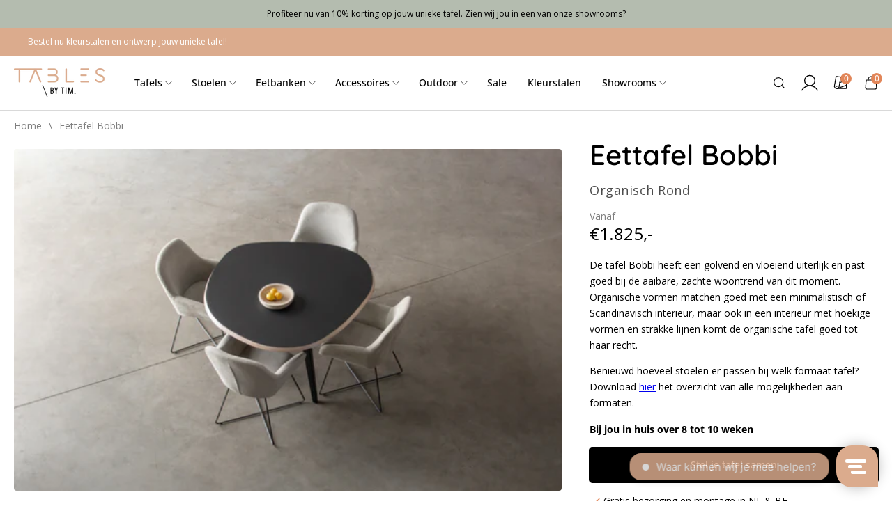

--- FILE ---
content_type: text/html; charset=utf-8
request_url: https://tablesbytim.nl/products/eettafel-bobbi-1
body_size: 42283
content:


<!doctype html>
<html class="no-js" lang="nl">
  <head>
    <meta charset="utf-8">
    <meta http-equiv="X-UA-Compatible" content="IE=edge">
    <meta name="viewport" content="width=device-width,initial-scale=1">
    <meta name="theme-color" content="">
    <link rel="canonical" href="https://tablesbytim.nl/products/eettafel-bobbi-1">
    <link rel="preconnect" href="https://cdn.shopify.com" crossorigin>
    <!-- TrustBox script -->
<script type="text/javascript" src="//widget.trustpilot.com/bootstrap/v5/tp.widget.bootstrap.min.js" async></script>
<!-- End TrustBox script -->

<script type="text/javascript">
window.Trengo = window.Trengo || {};
window.Trengo.key = 'n2YzZDY5wZmOIDXLfwHX';
(function(d, script, t) {
    script = d.createElement('script');
    script.type = 'text/javascript';
    script.async = true;
    script.src = 'https://static.widget.trengo.eu/embed.js';
    d.getElementsByTagName('head')[0].appendChild(script);
}(document));
</script>
<link rel="icon" type="image/png" href="//tablesbytim.nl/cdn/shop/files/Beeldmerk_TBT_Zwart.svg?crop=center&height=32&v=1692168288&width=32"><link rel="preconnect" href="https://fonts.shopifycdn.com" crossorigin><title>
      Eettafel Bobbi
 &ndash; Tables by TIM</title>

    
      <meta name="description" content="Vorm Bobbi / Organisch Rond Materiaal tafelpoot Gepoedercoat staal Hoogte tafel 75 cm Bladdikte 3 cm Levertijd  8 tot 10 weken">
    

    

<meta property="og:site_name" content="Tables by TIM">
<meta property="og:url" content="https://tablesbytim.nl/products/eettafel-bobbi-1">
<meta property="og:title" content="Eettafel Bobbi">
<meta property="og:type" content="product">
<meta property="og:description" content="Vorm Bobbi / Organisch Rond Materiaal tafelpoot Gepoedercoat staal Hoogte tafel 75 cm Bladdikte 3 cm Levertijd  8 tot 10 weken"><meta property="og:image" content="http://tablesbytim.nl/cdn/shop/files/HJG_5448-Bobbi.jpg?v=1692859982">
  <meta property="og:image:secure_url" content="https://tablesbytim.nl/cdn/shop/files/HJG_5448-Bobbi.jpg?v=1692859982">
  <meta property="og:image:width" content="4705">
  <meta property="og:image:height" content="2939"><meta property="og:price:amount" content="1.825,00">
  <meta property="og:price:currency" content="EUR"><meta name="twitter:card" content="summary_large_image">
<meta name="twitter:title" content="Eettafel Bobbi">
<meta name="twitter:description" content="Vorm Bobbi / Organisch Rond Materiaal tafelpoot Gepoedercoat staal Hoogte tafel 75 cm Bladdikte 3 cm Levertijd  8 tot 10 weken">

    <script src="//tablesbytim.nl/cdn/shop/t/55/assets/global.js?v=113599970344453686621700739347" defer="defer"></script>
    <script>window.performance && window.performance.mark && window.performance.mark('shopify.content_for_header.start');</script><meta name="facebook-domain-verification" content="74fgtv3o9dzb01rbvvq6aogia9exux">
<meta name="facebook-domain-verification" content="y8knarlmltsw2buw8bgm9sdcbhp38j">
<meta name="facebook-domain-verification" content="k1xw0p5fm0wm6f69upol3ve4vhmk5w">
<meta name="facebook-domain-verification" content="oznjjvm1sc5hutd362fqmeyi78bg9s">
<meta name="google-site-verification" content="7vgKAA4ZsxKoxVGyhzCvdZW0-3Pj3_CwIuv1iojfvpY">
<meta name="google-site-verification" content="7vgKAA4ZsxKoxVGyhzCvdZW0-3Pj3_CwIuv1iojfvpY">
<meta id="shopify-digital-wallet" name="shopify-digital-wallet" content="/51819675825/digital_wallets/dialog">
<meta name="shopify-checkout-api-token" content="b504b5e0731a7b06250ddab89bbeab16">
<meta id="in-context-paypal-metadata" data-shop-id="51819675825" data-venmo-supported="false" data-environment="production" data-locale="nl_NL" data-paypal-v4="true" data-currency="EUR">
<link rel="alternate" type="application/json+oembed" href="https://tablesbytim.nl/products/eettafel-bobbi-1.oembed">
<script async="async" src="/checkouts/internal/preloads.js?locale=nl-NL"></script>
<script id="apple-pay-shop-capabilities" type="application/json">{"shopId":51819675825,"countryCode":"NL","currencyCode":"EUR","merchantCapabilities":["supports3DS"],"merchantId":"gid:\/\/shopify\/Shop\/51819675825","merchantName":"Tables by TIM","requiredBillingContactFields":["postalAddress","email","phone"],"requiredShippingContactFields":["postalAddress","email","phone"],"shippingType":"shipping","supportedNetworks":["visa","maestro","masterCard"],"total":{"type":"pending","label":"Tables by TIM","amount":"1.00"},"shopifyPaymentsEnabled":true,"supportsSubscriptions":true}</script>
<script id="shopify-features" type="application/json">{"accessToken":"b504b5e0731a7b06250ddab89bbeab16","betas":["rich-media-storefront-analytics"],"domain":"tablesbytim.nl","predictiveSearch":true,"shopId":51819675825,"locale":"nl"}</script>
<script>var Shopify = Shopify || {};
Shopify.shop = "tablesbytim.myshopify.com";
Shopify.locale = "nl";
Shopify.currency = {"active":"EUR","rate":"1.0"};
Shopify.country = "NL";
Shopify.theme = {"name":"Tables by Tim [Shopnotch] - Reservation[2]","id":152820515145,"schema_name":"Shopnotch Blueprint","schema_version":"0.1.0","theme_store_id":null,"role":"main"};
Shopify.theme.handle = "null";
Shopify.theme.style = {"id":null,"handle":null};
Shopify.cdnHost = "tablesbytim.nl/cdn";
Shopify.routes = Shopify.routes || {};
Shopify.routes.root = "/";</script>
<script type="module">!function(o){(o.Shopify=o.Shopify||{}).modules=!0}(window);</script>
<script>!function(o){function n(){var o=[];function n(){o.push(Array.prototype.slice.apply(arguments))}return n.q=o,n}var t=o.Shopify=o.Shopify||{};t.loadFeatures=n(),t.autoloadFeatures=n()}(window);</script>
<script id="shop-js-analytics" type="application/json">{"pageType":"product"}</script>
<script defer="defer" async type="module" src="//tablesbytim.nl/cdn/shopifycloud/shop-js/modules/v2/client.init-shop-cart-sync_CwGft62q.nl.esm.js"></script>
<script defer="defer" async type="module" src="//tablesbytim.nl/cdn/shopifycloud/shop-js/modules/v2/chunk.common_BAeYDmFP.esm.js"></script>
<script defer="defer" async type="module" src="//tablesbytim.nl/cdn/shopifycloud/shop-js/modules/v2/chunk.modal_B9qqLDBC.esm.js"></script>
<script type="module">
  await import("//tablesbytim.nl/cdn/shopifycloud/shop-js/modules/v2/client.init-shop-cart-sync_CwGft62q.nl.esm.js");
await import("//tablesbytim.nl/cdn/shopifycloud/shop-js/modules/v2/chunk.common_BAeYDmFP.esm.js");
await import("//tablesbytim.nl/cdn/shopifycloud/shop-js/modules/v2/chunk.modal_B9qqLDBC.esm.js");

  window.Shopify.SignInWithShop?.initShopCartSync?.({"fedCMEnabled":true,"windoidEnabled":true});

</script>
<script>(function() {
  var isLoaded = false;
  function asyncLoad() {
    if (isLoaded) return;
    isLoaded = true;
    var urls = ["https:\/\/usemechanic.com\/scripts\/online_store.js?shop=tablesbytim.myshopify.com","https:\/\/storage.nfcube.com\/instafeed-6974f12445300a00e6e6cdaa00e6441b.js?shop=tablesbytim.myshopify.com"];
    for (var i = 0; i < urls.length; i++) {
      var s = document.createElement('script');
      s.type = 'text/javascript';
      s.async = true;
      s.src = urls[i];
      var x = document.getElementsByTagName('script')[0];
      x.parentNode.insertBefore(s, x);
    }
  };
  if(window.attachEvent) {
    window.attachEvent('onload', asyncLoad);
  } else {
    window.addEventListener('load', asyncLoad, false);
  }
})();</script>
<script id="__st">var __st={"a":51819675825,"offset":3600,"reqid":"fe216ca9-1900-4478-81b6-d01ee3515de6-1769427848","pageurl":"tablesbytim.nl\/products\/eettafel-bobbi-1","u":"dbda128389f0","p":"product","rtyp":"product","rid":8529215881545};</script>
<script>window.ShopifyPaypalV4VisibilityTracking = true;</script>
<script id="captcha-bootstrap">!function(){'use strict';const t='contact',e='account',n='new_comment',o=[[t,t],['blogs',n],['comments',n],[t,'customer']],c=[[e,'customer_login'],[e,'guest_login'],[e,'recover_customer_password'],[e,'create_customer']],r=t=>t.map((([t,e])=>`form[action*='/${t}']:not([data-nocaptcha='true']) input[name='form_type'][value='${e}']`)).join(','),a=t=>()=>t?[...document.querySelectorAll(t)].map((t=>t.form)):[];function s(){const t=[...o],e=r(t);return a(e)}const i='password',u='form_key',d=['recaptcha-v3-token','g-recaptcha-response','h-captcha-response',i],f=()=>{try{return window.sessionStorage}catch{return}},m='__shopify_v',_=t=>t.elements[u];function p(t,e,n=!1){try{const o=window.sessionStorage,c=JSON.parse(o.getItem(e)),{data:r}=function(t){const{data:e,action:n}=t;return t[m]||n?{data:e,action:n}:{data:t,action:n}}(c);for(const[e,n]of Object.entries(r))t.elements[e]&&(t.elements[e].value=n);n&&o.removeItem(e)}catch(o){console.error('form repopulation failed',{error:o})}}const l='form_type',E='cptcha';function T(t){t.dataset[E]=!0}const w=window,h=w.document,L='Shopify',v='ce_forms',y='captcha';let A=!1;((t,e)=>{const n=(g='f06e6c50-85a8-45c8-87d0-21a2b65856fe',I='https://cdn.shopify.com/shopifycloud/storefront-forms-hcaptcha/ce_storefront_forms_captcha_hcaptcha.v1.5.2.iife.js',D={infoText:'Beschermd door hCaptcha',privacyText:'Privacy',termsText:'Voorwaarden'},(t,e,n)=>{const o=w[L][v],c=o.bindForm;if(c)return c(t,g,e,D).then(n);var r;o.q.push([[t,g,e,D],n]),r=I,A||(h.body.append(Object.assign(h.createElement('script'),{id:'captcha-provider',async:!0,src:r})),A=!0)});var g,I,D;w[L]=w[L]||{},w[L][v]=w[L][v]||{},w[L][v].q=[],w[L][y]=w[L][y]||{},w[L][y].protect=function(t,e){n(t,void 0,e),T(t)},Object.freeze(w[L][y]),function(t,e,n,w,h,L){const[v,y,A,g]=function(t,e,n){const i=e?o:[],u=t?c:[],d=[...i,...u],f=r(d),m=r(i),_=r(d.filter((([t,e])=>n.includes(e))));return[a(f),a(m),a(_),s()]}(w,h,L),I=t=>{const e=t.target;return e instanceof HTMLFormElement?e:e&&e.form},D=t=>v().includes(t);t.addEventListener('submit',(t=>{const e=I(t);if(!e)return;const n=D(e)&&!e.dataset.hcaptchaBound&&!e.dataset.recaptchaBound,o=_(e),c=g().includes(e)&&(!o||!o.value);(n||c)&&t.preventDefault(),c&&!n&&(function(t){try{if(!f())return;!function(t){const e=f();if(!e)return;const n=_(t);if(!n)return;const o=n.value;o&&e.removeItem(o)}(t);const e=Array.from(Array(32),(()=>Math.random().toString(36)[2])).join('');!function(t,e){_(t)||t.append(Object.assign(document.createElement('input'),{type:'hidden',name:u})),t.elements[u].value=e}(t,e),function(t,e){const n=f();if(!n)return;const o=[...t.querySelectorAll(`input[type='${i}']`)].map((({name:t})=>t)),c=[...d,...o],r={};for(const[a,s]of new FormData(t).entries())c.includes(a)||(r[a]=s);n.setItem(e,JSON.stringify({[m]:1,action:t.action,data:r}))}(t,e)}catch(e){console.error('failed to persist form',e)}}(e),e.submit())}));const S=(t,e)=>{t&&!t.dataset[E]&&(n(t,e.some((e=>e===t))),T(t))};for(const o of['focusin','change'])t.addEventListener(o,(t=>{const e=I(t);D(e)&&S(e,y())}));const B=e.get('form_key'),M=e.get(l),P=B&&M;t.addEventListener('DOMContentLoaded',(()=>{const t=y();if(P)for(const e of t)e.elements[l].value===M&&p(e,B);[...new Set([...A(),...v().filter((t=>'true'===t.dataset.shopifyCaptcha))])].forEach((e=>S(e,t)))}))}(h,new URLSearchParams(w.location.search),n,t,e,['guest_login'])})(!1,!0)}();</script>
<script integrity="sha256-4kQ18oKyAcykRKYeNunJcIwy7WH5gtpwJnB7kiuLZ1E=" data-source-attribution="shopify.loadfeatures" defer="defer" src="//tablesbytim.nl/cdn/shopifycloud/storefront/assets/storefront/load_feature-a0a9edcb.js" crossorigin="anonymous"></script>
<script data-source-attribution="shopify.dynamic_checkout.dynamic.init">var Shopify=Shopify||{};Shopify.PaymentButton=Shopify.PaymentButton||{isStorefrontPortableWallets:!0,init:function(){window.Shopify.PaymentButton.init=function(){};var t=document.createElement("script");t.src="https://tablesbytim.nl/cdn/shopifycloud/portable-wallets/latest/portable-wallets.nl.js",t.type="module",document.head.appendChild(t)}};
</script>
<script data-source-attribution="shopify.dynamic_checkout.buyer_consent">
  function portableWalletsHideBuyerConsent(e){var t=document.getElementById("shopify-buyer-consent"),n=document.getElementById("shopify-subscription-policy-button");t&&n&&(t.classList.add("hidden"),t.setAttribute("aria-hidden","true"),n.removeEventListener("click",e))}function portableWalletsShowBuyerConsent(e){var t=document.getElementById("shopify-buyer-consent"),n=document.getElementById("shopify-subscription-policy-button");t&&n&&(t.classList.remove("hidden"),t.removeAttribute("aria-hidden"),n.addEventListener("click",e))}window.Shopify?.PaymentButton&&(window.Shopify.PaymentButton.hideBuyerConsent=portableWalletsHideBuyerConsent,window.Shopify.PaymentButton.showBuyerConsent=portableWalletsShowBuyerConsent);
</script>
<script data-source-attribution="shopify.dynamic_checkout.cart.bootstrap">document.addEventListener("DOMContentLoaded",(function(){function t(){return document.querySelector("shopify-accelerated-checkout-cart, shopify-accelerated-checkout")}if(t())Shopify.PaymentButton.init();else{new MutationObserver((function(e,n){t()&&(Shopify.PaymentButton.init(),n.disconnect())})).observe(document.body,{childList:!0,subtree:!0})}}));
</script>
<link id="shopify-accelerated-checkout-styles" rel="stylesheet" media="screen" href="https://tablesbytim.nl/cdn/shopifycloud/portable-wallets/latest/accelerated-checkout-backwards-compat.css" crossorigin="anonymous">
<style id="shopify-accelerated-checkout-cart">
        #shopify-buyer-consent {
  margin-top: 1em;
  display: inline-block;
  width: 100%;
}

#shopify-buyer-consent.hidden {
  display: none;
}

#shopify-subscription-policy-button {
  background: none;
  border: none;
  padding: 0;
  text-decoration: underline;
  font-size: inherit;
  cursor: pointer;
}

#shopify-subscription-policy-button::before {
  box-shadow: none;
}

      </style>
<script id="sections-script" data-sections="header" defer="defer" src="//tablesbytim.nl/cdn/shop/t/55/compiled_assets/scripts.js?v=28325"></script>
<script>window.performance && window.performance.mark && window.performance.mark('shopify.content_for_header.end');</script>

    
    
    <link rel="preload" as="font" href="//tablesbytim.nl/cdn/shop/t/55/assets/open-sans-500.woff2?v=49342835455004489521693933004" type="font/woff2" crossorigin>
    <link rel="preload" as="font" href="//tablesbytim.nl/cdn/shop/t/55/assets/quicksand-600.woff2?v=126678306571654954801693933004" type="font/woff2" crossorigin>

    <style data-shopify>
      @font-face {
  font-family: "Open Sans";
  font-weight: 400;
  font-style: normal;
  font-display: swap;
  src: url("//tablesbytim.nl/cdn/fonts/open_sans/opensans_n4.c32e4d4eca5273f6d4ee95ddf54b5bbb75fc9b61.woff2") format("woff2"),
       url("//tablesbytim.nl/cdn/fonts/open_sans/opensans_n4.5f3406f8d94162b37bfa232b486ac93ee892406d.woff") format("woff");
}

      @font-face {
  font-family: "Open Sans";
  font-weight: 700;
  font-style: normal;
  font-display: swap;
  src: url("//tablesbytim.nl/cdn/fonts/open_sans/opensans_n7.a9393be1574ea8606c68f4441806b2711d0d13e4.woff2") format("woff2"),
       url("//tablesbytim.nl/cdn/fonts/open_sans/opensans_n7.7b8af34a6ebf52beb1a4c1d8c73ad6910ec2e553.woff") format("woff");
}

      @font-face {
  font-family: "Open Sans";
  font-weight: 400;
  font-style: italic;
  font-display: swap;
  src: url("//tablesbytim.nl/cdn/fonts/open_sans/opensans_i4.6f1d45f7a46916cc95c694aab32ecbf7509cbf33.woff2") format("woff2"),
       url("//tablesbytim.nl/cdn/fonts/open_sans/opensans_i4.4efaa52d5a57aa9a57c1556cc2b7465d18839daa.woff") format("woff");
}

      @font-face {
  font-family: "Open Sans";
  font-weight: 700;
  font-style: italic;
  font-display: swap;
  src: url("//tablesbytim.nl/cdn/fonts/open_sans/opensans_i7.916ced2e2ce15f7fcd95d196601a15e7b89ee9a4.woff2") format("woff2"),
       url("//tablesbytim.nl/cdn/fonts/open_sans/opensans_i7.99a9cff8c86ea65461de497ade3d515a98f8b32a.woff") format("woff");
}

      @font-face {
  font-family: Quicksand;
  font-weight: 500;
  font-style: normal;
  font-display: swap;
  src: url("//tablesbytim.nl/cdn/fonts/quicksand/quicksand_n5.8f86b119923a62b5ca76bc9a6fb25da7a7498802.woff2") format("woff2"),
       url("//tablesbytim.nl/cdn/fonts/quicksand/quicksand_n5.c31882e058f76d723a7b6b725ac3ca095b5a2a70.woff") format("woff");
}

      @font-face {
        font-family:"Open Sans";
        src:
            url("//tablesbytim.nl/cdn/shop/t/55/assets/open-sans-500.woff2?v=49342835455004489521693933004") format("woff2");
        font-weight: 500;
        font-display: swap;
      }
      @font-face {
        font-family:"Quicksand";
        src:
            url("//tablesbytim.nl/cdn/shop/t/55/assets/quicksand-600.woff2?v=126678306571654954801693933004") format("woff2");
        font-weight: 600;
        font-display: swap;
      }
      @font-face {
        font-family:"Quicksand";
        src:
            url("//tablesbytim.nl/cdn/shop/t/55/assets/quicksand-500.woff2?v=13252217648013839081693933008") format("woff2");
        font-weight: 500;
        font-display: swap;
      }
      

      
        :root,
        .color-background-1 {
          --color-background: 255,255,255;
        
          --gradient-background: ;
        
        --color-foreground: 0,0,0;
        --color-button: 0,0,0;
        --color-button-text: 255,255,255;
        --color-secondary-button: 255,255,255;
        --color-secondary-button-text: 0,0,0;
        --color-link: 0,0,0;
        --color-badge-foreground: 255,255,255;
        --color-badge-background: 226,134,89;
        --color-badge-border: 0,0,0;
        --color-accent: 226,134,89;
        --color-accent-text: 151,125,115;
        --color-card: 251,246,243;
        --payment-terms-background-color: rgb(255 255 255);
      }
      
        
        .color-background-2 {
          --color-background: 251,246,243;
        
          --gradient-background: ;
        
        --color-foreground: 20,20,20;
        --color-button: 20,20,20;
        --color-button-text: 255,255,255;
        --color-secondary-button: 251,246,243;
        --color-secondary-button-text: 20,20,20;
        --color-link: 20,20,20;
        --color-badge-foreground: 255,255,255;
        --color-badge-background: 248,238,233;
        --color-badge-border: 20,20,20;
        --color-accent: 248,238,233;
        --color-accent-text: 151,125,115;
        --color-card: 255,255,255;
        --payment-terms-background-color: rgb(251 246 243);
      }
      
        
        .color-inverse {
          --color-background: 180,188,175;
        
          --gradient-background: ;
        
        --color-foreground: 0,0,0;
        --color-button: 0,0,0;
        --color-button-text: 255,255,255;
        --color-secondary-button: 180,188,175;
        --color-secondary-button-text: 255,255,255;
        --color-link: 0,0,0;
        --color-badge-foreground: 255,255,255;
        --color-badge-background: 245,245,245;
        --color-badge-border: 0,0,0;
        --color-accent: 245,245,245;
        --color-accent-text: ,,;
        --color-card: 255,255,255;
        --payment-terms-background-color: rgb(180 188 175);
      }
      
        
        .color-accent-1 {
          --color-background: 168,187,190;
        
          --gradient-background: ;
        
        --color-foreground: 255,255,255;
        --color-button: 0,0,0;
        --color-button-text: 255,255,255;
        --color-secondary-button: 168,187,190;
        --color-secondary-button-text: 255,255,255;
        --color-link: 255,255,255;
        --color-badge-foreground: 255,255,255;
        --color-badge-background: ,,;
        --color-badge-border: 255,255,255;
        --color-accent: ,,;
        --color-accent-text: ,,;
        --color-card: 255,255,255;
        --payment-terms-background-color: rgb(168 187 190);
      }
      
        
        .color-accent-2 {
          --color-background: 0,0,0;
        
          --gradient-background: ;
        
        --color-foreground: 255,255,255;
        --color-button: 0,0,0;
        --color-button-text: 0,0,0;
        --color-secondary-button: 0,0,0;
        --color-secondary-button-text: 0,0,0;
        --color-link: 255,255,255;
        --color-badge-foreground: 0,0,0;
        --color-badge-background: 0,0,0;
        --color-badge-border: 255,255,255;
        --color-accent: 0,0,0;
        --color-accent-text: 0,0,0;
        --color-card: 255,255,255;
        --payment-terms-background-color: rgb(0 0 0);
      }
      
        
        .color-scheme-66c09378-2fba-45ec-b23c-f8dc2283a570 {
          --color-background: 217,194,181;
        
          --gradient-background: ;
        
        --color-foreground: 0,0,0;
        --color-button: 0,0,0;
        --color-button-text: 255,255,255;
        --color-secondary-button: 217,194,181;
        --color-secondary-button-text: 0,0,0;
        --color-link: 0,0,0;
        --color-badge-foreground: 255,255,255;
        --color-badge-background: 184,153,125;
        --color-badge-border: 0,0,0;
        --color-accent: 184,153,125;
        --color-accent-text: ,,;
        --color-card: 255,255,255;
        --payment-terms-background-color: rgb(217 194 181);
      }
      
        
        .color-scheme-073fd32b-5142-4e71-8910-808b8cecf766 {
          --color-background: 151,125,115;
        
          --gradient-background: ;
        
        --color-foreground: 255,255,255;
        --color-button: 0,0,0;
        --color-button-text: 255,255,255;
        --color-secondary-button: 151,125,115;
        --color-secondary-button-text: 255,255,255;
        --color-link: 255,255,255;
        --color-badge-foreground: 255,255,255;
        --color-badge-background: 172,151,143;
        --color-badge-border: 255,255,255;
        --color-accent: 172,151,143;
        --color-accent-text: ,,;
        --color-card: 255,255,255;
        --payment-terms-background-color: rgb(151 125 115);
      }
      
        
        .color-scheme-67ef1fca-7071-44e4-a636-4134801a34bf {
          --color-background: 255,255,255;
        
          --gradient-background: ;
        
        --color-foreground: 0,0,0;
        --color-button: 0,0,0;
        --color-button-text: 255,255,255;
        --color-secondary-button: 255,255,255;
        --color-secondary-button-text: 0,0,0;
        --color-link: 0,0,0;
        --color-badge-foreground: 255,255,255;
        --color-badge-background: 226,134,89;
        --color-badge-border: 0,0,0;
        --color-accent: 226,134,89;
        --color-accent-text: 151,125,115;
        --color-card: 255,255,255;
        --payment-terms-background-color: rgb(255 255 255);
      }
      
        
        .color-scheme-cdd4c0cf-81fc-4b1d-9fcd-dfea772daab6 {
          --color-background: 226,134,89;
        
          --gradient-background: ;
        
        --color-foreground: 255,255,255;
        --color-button: 0,0,0;
        --color-button-text: 255,255,255;
        --color-secondary-button: 226,134,89;
        --color-secondary-button-text: 0,0,0;
        --color-link: 255,255,255;
        --color-badge-foreground: 255,255,255;
        --color-badge-background: 226,134,89;
        --color-badge-border: 255,255,255;
        --color-accent: 226,134,89;
        --color-accent-text: 151,125,115;
        --color-card: 255,255,255;
        --payment-terms-background-color: rgb(226 134 89);
      }
      
        
        .color-scheme-b32ab319-79e9-4ea7-9c44-ad5da5cae03e {
          --color-background: 219,171,141;
        
          --gradient-background: ;
        
        --color-foreground: 255,255,255;
        --color-button: 151,125,115;
        --color-button-text: 255,255,255;
        --color-secondary-button: 219,171,141;
        --color-secondary-button-text: 0,0,0;
        --color-link: 255,255,255;
        --color-badge-foreground: 255,255,255;
        --color-badge-background: 219,171,141;
        --color-badge-border: 255,255,255;
        --color-accent: 219,171,141;
        --color-accent-text: 151,125,115;
        --color-card: 255,255,255;
        --payment-terms-background-color: rgb(219 171 141);
      }
      
        
        .color-scheme-481284ba-0054-4eb4-b32b-421b52be6597 {
          --color-background: 255,255,255;
        
          --gradient-background: ;
        
        --color-foreground: 0,0,0;
        --color-button: 226,134,89;
        --color-button-text: 255,255,255;
        --color-secondary-button: 255,255,255;
        --color-secondary-button-text: 226,134,89;
        --color-link: 0,0,0;
        --color-badge-foreground: 255,255,255;
        --color-badge-background: 226,134,89;
        --color-badge-border: 0,0,0;
        --color-accent: 226,134,89;
        --color-accent-text: 151,125,115;
        --color-card: 255,255,255;
        --payment-terms-background-color: rgb(255 255 255);
      }
      
        
        .color-scheme-4e9b4a74-38e4-4c6a-824a-e93e3ea931aa {
          --color-background: 217,194,181;
        
          --gradient-background: ;
        
        --color-foreground: 255,255,255;
        --color-button: 151,125,115;
        --color-button-text: 255,255,255;
        --color-secondary-button: 217,194,181;
        --color-secondary-button-text: 184,153,125;
        --color-link: 255,255,255;
        --color-badge-foreground: 255,255,255;
        --color-badge-background: 255,255,255;
        --color-badge-border: 255,255,255;
        --color-accent: 255,255,255;
        --color-accent-text: 151,125,115;
        --color-card: 255,255,255;
        --payment-terms-background-color: rgb(217 194 181);
      }
      
        
        .color-scheme-7a4f775b-99ff-4f27-8f01-de25288e82ce {
          --color-background: 255,255,255;
        
          --gradient-background: ;
        
        --color-foreground: 0,0,0;
        --color-button: 151,125,115;
        --color-button-text: 255,255,255;
        --color-secondary-button: 255,255,255;
        --color-secondary-button-text: 151,125,115;
        --color-link: 0,0,0;
        --color-badge-foreground: 255,255,255;
        --color-badge-background: 226,134,89;
        --color-badge-border: 0,0,0;
        --color-accent: 226,134,89;
        --color-accent-text: 151,125,115;
        --color-card: 255,255,255;
        --payment-terms-background-color: rgb(255 255 255);
      }
      
        
        .color-scheme-db520c8b-92ce-429d-b7c2-53433543dc61 {
          --color-background: 255,255,255;
        
          --gradient-background: ;
        
        --color-foreground: 0,0,0;
        --color-button: 162,89,51;
        --color-button-text: 255,255,255;
        --color-secondary-button: 255,255,255;
        --color-secondary-button-text: 0,0,0;
        --color-link: 0,0,0;
        --color-badge-foreground: 255,255,255;
        --color-badge-background: 226,134,89;
        --color-badge-border: 0,0,0;
        --color-accent: 226,134,89;
        --color-accent-text: 151,125,115;
        --color-card: 255,255,255;
        --payment-terms-background-color: rgb(255 255 255);
      }
      
        
        .color-scheme-3332f235-2a81-4aeb-a073-ba7190cff026 {
          --color-background: 218,171,141;
        
          --gradient-background: ;
        
        --color-foreground: 0,0,0;
        --color-button: 0,0,0;
        --color-button-text: 255,255,255;
        --color-secondary-button: 218,171,141;
        --color-secondary-button-text: 0,0,0;
        --color-link: 0,0,0;
        --color-badge-foreground: 255,255,255;
        --color-badge-background: 212,155,125;
        --color-badge-border: 0,0,0;
        --color-accent: 212,155,125;
        --color-accent-text: 151,125,115;
        --color-card: 251,246,243;
        --payment-terms-background-color: rgb(218 171 141);
      }
      
        
        .color-scheme-73a67abe-f239-4a65-b6ff-77de52c042ea {
          --color-background: 251,246,243;
        
          --gradient-background: ;
        
        --color-foreground: 0,0,0;
        --color-button: 0,0,0;
        --color-button-text: 255,255,255;
        --color-secondary-button: 251,246,243;
        --color-secondary-button-text: 0,0,0;
        --color-link: 0,0,0;
        --color-badge-foreground: 255,255,255;
        --color-badge-background: 226,134,89;
        --color-badge-border: 0,0,0;
        --color-accent: 226,134,89;
        --color-accent-text: 226,134,89;
        --color-card: 251,246,243;
        --payment-terms-background-color: rgb(251 246 243);
      }
      
        
        .color-scheme-53fb4a34-539c-4e55-88e8-1143764ac93d {
          --color-background: 255,255,255;
        
          --gradient-background: ;
        
        --color-foreground: 0,0,0;
        --color-button: 219,171,141;
        --color-button-text: 255,255,255;
        --color-secondary-button: 255,255,255;
        --color-secondary-button-text: 0,0,0;
        --color-link: 0,0,0;
        --color-badge-foreground: 255,255,255;
        --color-badge-background: 226,134,89;
        --color-badge-border: 0,0,0;
        --color-accent: 226,134,89;
        --color-accent-text: 151,125,115;
        --color-card: 251,246,243;
        --payment-terms-background-color: rgb(255 255 255);
      }
      

      body, .color-background-1, .color-background-2, .color-inverse, .color-accent-1, .color-accent-2, .color-scheme-66c09378-2fba-45ec-b23c-f8dc2283a570, .color-scheme-073fd32b-5142-4e71-8910-808b8cecf766, .color-scheme-67ef1fca-7071-44e4-a636-4134801a34bf, .color-scheme-cdd4c0cf-81fc-4b1d-9fcd-dfea772daab6, .color-scheme-b32ab319-79e9-4ea7-9c44-ad5da5cae03e, .color-scheme-481284ba-0054-4eb4-b32b-421b52be6597, .color-scheme-4e9b4a74-38e4-4c6a-824a-e93e3ea931aa, .color-scheme-7a4f775b-99ff-4f27-8f01-de25288e82ce, .color-scheme-db520c8b-92ce-429d-b7c2-53433543dc61, .color-scheme-3332f235-2a81-4aeb-a073-ba7190cff026, .color-scheme-73a67abe-f239-4a65-b6ff-77de52c042ea, .color-scheme-53fb4a34-539c-4e55-88e8-1143764ac93d {
        color: rgba(var(--color-foreground), 1);
        background-color: rgb(var(--color-background));
      }

      :root {
        --font-body-family: "Open Sans", sans-serif;
        --font-body-style: normal;
        --font-body-weight: 400;

        --font-heading-family: Quicksand, sans-serif;
        --font-heading-style: normal;
        --font-heading-weight: 600;
        --page-width: 159rem;
        --outer-margin: 2rem;
        --page-width-margin: var(--outer-margin);
        --color-border: 229,229,229;

      }

      *,
      *::before,
      *::after {
        box-sizing: inherit;
      }

      html {
        box-sizing: border-box;
        font-size: 62.5%;
        height: 100%;
      }

      body {
        display: grid;
        /* grid-template-rows: auto auto auto auto 1fr auto;
        grid-template-columns: 100%; */
        display: flex;
        flex-direction: column;
        min-height: 100%;
        margin: 0;
        font-size: 1.4rem;
        line-height: 1.7;
        font-family: var(--font-body-family);
        font-style: var(--font-body-style);
        font-weight: var(--font-body-weight);
      }

      #MainContent{
        margin-bottom: auto;
      }
      
    </style>

    <link href="//tablesbytim.nl/cdn/shop/t/55/assets/theme.css?v=105477077206253870821741780726" rel="stylesheet" type="text/css" media="all" />
<link rel="preload" as="font" href="//tablesbytim.nl/cdn/fonts/open_sans/opensans_n4.c32e4d4eca5273f6d4ee95ddf54b5bbb75fc9b61.woff2" type="font/woff2" crossorigin><link rel="preload" as="font" href="//tablesbytim.nl/cdn/fonts/quicksand/quicksand_n5.8f86b119923a62b5ca76bc9a6fb25da7a7498802.woff2" type="font/woff2" crossorigin><link rel="stylesheet" href="//tablesbytim.nl/cdn/shop/t/55/assets/component-predictive-search.css?v=120983055326787760761693933006" media="print" onload="this.media='all'"><script>document.documentElement.className = document.documentElement.className.replace('no-js', 'js');</script>
  





<script>
  function KDStrikeoutSubtotal(subtotalSelector){
    var subTotalHtml = `€0,00`.replace('"', '\"');
    var newTotalHtml = `€-0,10`.replace('"', '\"');
    document.querySelector(subtotalSelector).innerHTML = "<del class='af_del_overwrite'>"+ subTotalHtml + "</del> " + newTotalHtml;
  }
</script><!--Gem_Page_Header_Script-->
<!-- "snippets/gem-app-header-scripts.liquid" was not rendered, the associated app was uninstalled -->
<!--End_Gem_Page_Header_Script-->

<!-- Hotjar Tracking Code for my site -->
<script>
    (function(h,o,t,j,a,r){
        h.hj=h.hj||function(){(h.hj.q=h.hj.q||[]).push(arguments)};
        h._hjSettings={hjid:3860106,hjsv:6};
        a=o.getElementsByTagName('head')[0];
        r=o.createElement('script');r.async=1;
        r.src=t+h._hjSettings.hjid+j+h._hjSettings.hjsv;
        a.appendChild(r);
    })(window,document,'https://static.hotjar.com/c/hotjar-','.js?sv=');
</script>
 <script type="text/javascript">
    (function(c,l,a,r,i,t,y){
        c[a]=c[a]||function(){(c[a].q=c[a].q||[]).push(arguments)};
        t=l.createElement(r);t.async=1;t.src="https://www.clarity.ms/tag/"+i;
        y=l.getElementsByTagName(r)[0];y.parentNode.insertBefore(t,y);
    })(window, document, "clarity", "script", "ourye3wov1");
</script>   
<!-- BEGIN app block: shopify://apps/klaviyo-email-marketing-sms/blocks/klaviyo-onsite-embed/2632fe16-c075-4321-a88b-50b567f42507 -->












  <script async src="https://static.klaviyo.com/onsite/js/VWMgxk/klaviyo.js?company_id=VWMgxk"></script>
  <script>!function(){if(!window.klaviyo){window._klOnsite=window._klOnsite||[];try{window.klaviyo=new Proxy({},{get:function(n,i){return"push"===i?function(){var n;(n=window._klOnsite).push.apply(n,arguments)}:function(){for(var n=arguments.length,o=new Array(n),w=0;w<n;w++)o[w]=arguments[w];var t="function"==typeof o[o.length-1]?o.pop():void 0,e=new Promise((function(n){window._klOnsite.push([i].concat(o,[function(i){t&&t(i),n(i)}]))}));return e}}})}catch(n){window.klaviyo=window.klaviyo||[],window.klaviyo.push=function(){var n;(n=window._klOnsite).push.apply(n,arguments)}}}}();</script>

  
    <script id="viewed_product">
      if (item == null) {
        var _learnq = _learnq || [];

        var MetafieldReviews = null
        var MetafieldYotpoRating = null
        var MetafieldYotpoCount = null
        var MetafieldLooxRating = null
        var MetafieldLooxCount = null
        var okendoProduct = null
        var okendoProductReviewCount = null
        var okendoProductReviewAverageValue = null
        try {
          // The following fields are used for Customer Hub recently viewed in order to add reviews.
          // This information is not part of __kla_viewed. Instead, it is part of __kla_viewed_reviewed_items
          MetafieldReviews = {};
          MetafieldYotpoRating = null
          MetafieldYotpoCount = null
          MetafieldLooxRating = null
          MetafieldLooxCount = null

          okendoProduct = null
          // If the okendo metafield is not legacy, it will error, which then requires the new json formatted data
          if (okendoProduct && 'error' in okendoProduct) {
            okendoProduct = null
          }
          okendoProductReviewCount = okendoProduct ? okendoProduct.reviewCount : null
          okendoProductReviewAverageValue = okendoProduct ? okendoProduct.reviewAverageValue : null
        } catch (error) {
          console.error('Error in Klaviyo onsite reviews tracking:', error);
        }

        var item = {
          Name: "Eettafel Bobbi",
          ProductID: 8529215881545,
          Categories: ["Collectie","Landingspagina Belgie","Landingspagina collectie","Onze nieuwe collectie eetkamerstoelen","Stel jouw unieke tafel samen","Stel jouw unieke tafel samen in onze showroom"],
          ImageURL: "https://tablesbytim.nl/cdn/shop/files/HJG_5448-Bobbi_grande.jpg?v=1692859982",
          URL: "https://tablesbytim.nl/products/eettafel-bobbi-1",
          Brand: "Tables by TIM",
          Price: "€1.825,00",
          Value: "1.825,00",
          CompareAtPrice: "€0,00"
        };
        _learnq.push(['track', 'Viewed Product', item]);
        _learnq.push(['trackViewedItem', {
          Title: item.Name,
          ItemId: item.ProductID,
          Categories: item.Categories,
          ImageUrl: item.ImageURL,
          Url: item.URL,
          Metadata: {
            Brand: item.Brand,
            Price: item.Price,
            Value: item.Value,
            CompareAtPrice: item.CompareAtPrice
          },
          metafields:{
            reviews: MetafieldReviews,
            yotpo:{
              rating: MetafieldYotpoRating,
              count: MetafieldYotpoCount,
            },
            loox:{
              rating: MetafieldLooxRating,
              count: MetafieldLooxCount,
            },
            okendo: {
              rating: okendoProductReviewAverageValue,
              count: okendoProductReviewCount,
            }
          }
        }]);
      }
    </script>
  




  <script>
    window.klaviyoReviewsProductDesignMode = false
  </script>







<!-- END app block --><!-- BEGIN app block: shopify://apps/elevar-conversion-tracking/blocks/dataLayerEmbed/bc30ab68-b15c-4311-811f-8ef485877ad6 -->



<script type="module" dynamic>
  const configUrl = "/a/elevar/static/configs/b93fea568893ff476c85774d652b5b22d3ec7074/config.js";
  const config = (await import(configUrl)).default;
  const scriptUrl = config.script_src_app_theme_embed;

  if (scriptUrl) {
    const { handler } = await import(scriptUrl);

    await handler(
      config,
      {
        cartData: {
  marketId: "1361281201",
  attributes:{},
  cartTotal: "0.0",
  currencyCode:"EUR",
  items: []
}
,
        user: {cartTotal: "0.0",
    currencyCode:"EUR",customer: {},
}
,
        isOnCartPage:false,
        collectionView:null,
        searchResultsView:null,
        productView:{
    attributes:{},
    currencyCode:"EUR",defaultVariant: {id: "47532427247945",name:"Eettafel Bobbi",
        brand:"Tables by TIM",
        category:"BOBBI \\ Organisch",
        variant:"Default Title",
        price: "1825.0",
        productId: "8529215881545",
        variantId: "47532427247945",
        compareAtPrice: "0.0",image:"\/\/tablesbytim.nl\/cdn\/shop\/files\/HJG_5448-Bobbi.jpg?v=1692859982",url:"\/products\/eettafel-bobbi-1?variant=47532427247945"},items: [{id: "47532427247945",name:"Eettafel Bobbi",
          brand:"Tables by TIM",
          category:"BOBBI \\ Organisch",
          variant:"Default Title",
          price: "1825.0",
          productId: "8529215881545",
          variantId: "47532427247945",
          compareAtPrice: "0.0",image:"\/\/tablesbytim.nl\/cdn\/shop\/files\/HJG_5448-Bobbi.jpg?v=1692859982",url:"\/products\/eettafel-bobbi-1?variant=47532427247945"},]
  },
        checkoutComplete: null
      }
    );
  }
</script>


<!-- END app block --><!-- BEGIN app block: shopify://apps/instafeed/blocks/head-block/c447db20-095d-4a10-9725-b5977662c9d5 --><link rel="preconnect" href="https://cdn.nfcube.com/">
<link rel="preconnect" href="https://scontent.cdninstagram.com/">


  <script>
    document.addEventListener('DOMContentLoaded', function () {
      let instafeedScript = document.createElement('script');

      
        instafeedScript.src = 'https://storage.nfcube.com/instafeed-6974f12445300a00e6e6cdaa00e6441b.js';
      

      document.body.appendChild(instafeedScript);
    });
  </script>





<!-- END app block --><link href="https://monorail-edge.shopifysvc.com" rel="dns-prefetch">
<script>(function(){if ("sendBeacon" in navigator && "performance" in window) {try {var session_token_from_headers = performance.getEntriesByType('navigation')[0].serverTiming.find(x => x.name == '_s').description;} catch {var session_token_from_headers = undefined;}var session_cookie_matches = document.cookie.match(/_shopify_s=([^;]*)/);var session_token_from_cookie = session_cookie_matches && session_cookie_matches.length === 2 ? session_cookie_matches[1] : "";var session_token = session_token_from_headers || session_token_from_cookie || "";function handle_abandonment_event(e) {var entries = performance.getEntries().filter(function(entry) {return /monorail-edge.shopifysvc.com/.test(entry.name);});if (!window.abandonment_tracked && entries.length === 0) {window.abandonment_tracked = true;var currentMs = Date.now();var navigation_start = performance.timing.navigationStart;var payload = {shop_id: 51819675825,url: window.location.href,navigation_start,duration: currentMs - navigation_start,session_token,page_type: "product"};window.navigator.sendBeacon("https://monorail-edge.shopifysvc.com/v1/produce", JSON.stringify({schema_id: "online_store_buyer_site_abandonment/1.1",payload: payload,metadata: {event_created_at_ms: currentMs,event_sent_at_ms: currentMs}}));}}window.addEventListener('pagehide', handle_abandonment_event);}}());</script>
<script id="web-pixels-manager-setup">(function e(e,d,r,n,o){if(void 0===o&&(o={}),!Boolean(null===(a=null===(i=window.Shopify)||void 0===i?void 0:i.analytics)||void 0===a?void 0:a.replayQueue)){var i,a;window.Shopify=window.Shopify||{};var t=window.Shopify;t.analytics=t.analytics||{};var s=t.analytics;s.replayQueue=[],s.publish=function(e,d,r){return s.replayQueue.push([e,d,r]),!0};try{self.performance.mark("wpm:start")}catch(e){}var l=function(){var e={modern:/Edge?\/(1{2}[4-9]|1[2-9]\d|[2-9]\d{2}|\d{4,})\.\d+(\.\d+|)|Firefox\/(1{2}[4-9]|1[2-9]\d|[2-9]\d{2}|\d{4,})\.\d+(\.\d+|)|Chrom(ium|e)\/(9{2}|\d{3,})\.\d+(\.\d+|)|(Maci|X1{2}).+ Version\/(15\.\d+|(1[6-9]|[2-9]\d|\d{3,})\.\d+)([,.]\d+|)( \(\w+\)|)( Mobile\/\w+|) Safari\/|Chrome.+OPR\/(9{2}|\d{3,})\.\d+\.\d+|(CPU[ +]OS|iPhone[ +]OS|CPU[ +]iPhone|CPU IPhone OS|CPU iPad OS)[ +]+(15[._]\d+|(1[6-9]|[2-9]\d|\d{3,})[._]\d+)([._]\d+|)|Android:?[ /-](13[3-9]|1[4-9]\d|[2-9]\d{2}|\d{4,})(\.\d+|)(\.\d+|)|Android.+Firefox\/(13[5-9]|1[4-9]\d|[2-9]\d{2}|\d{4,})\.\d+(\.\d+|)|Android.+Chrom(ium|e)\/(13[3-9]|1[4-9]\d|[2-9]\d{2}|\d{4,})\.\d+(\.\d+|)|SamsungBrowser\/([2-9]\d|\d{3,})\.\d+/,legacy:/Edge?\/(1[6-9]|[2-9]\d|\d{3,})\.\d+(\.\d+|)|Firefox\/(5[4-9]|[6-9]\d|\d{3,})\.\d+(\.\d+|)|Chrom(ium|e)\/(5[1-9]|[6-9]\d|\d{3,})\.\d+(\.\d+|)([\d.]+$|.*Safari\/(?![\d.]+ Edge\/[\d.]+$))|(Maci|X1{2}).+ Version\/(10\.\d+|(1[1-9]|[2-9]\d|\d{3,})\.\d+)([,.]\d+|)( \(\w+\)|)( Mobile\/\w+|) Safari\/|Chrome.+OPR\/(3[89]|[4-9]\d|\d{3,})\.\d+\.\d+|(CPU[ +]OS|iPhone[ +]OS|CPU[ +]iPhone|CPU IPhone OS|CPU iPad OS)[ +]+(10[._]\d+|(1[1-9]|[2-9]\d|\d{3,})[._]\d+)([._]\d+|)|Android:?[ /-](13[3-9]|1[4-9]\d|[2-9]\d{2}|\d{4,})(\.\d+|)(\.\d+|)|Mobile Safari.+OPR\/([89]\d|\d{3,})\.\d+\.\d+|Android.+Firefox\/(13[5-9]|1[4-9]\d|[2-9]\d{2}|\d{4,})\.\d+(\.\d+|)|Android.+Chrom(ium|e)\/(13[3-9]|1[4-9]\d|[2-9]\d{2}|\d{4,})\.\d+(\.\d+|)|Android.+(UC? ?Browser|UCWEB|U3)[ /]?(15\.([5-9]|\d{2,})|(1[6-9]|[2-9]\d|\d{3,})\.\d+)\.\d+|SamsungBrowser\/(5\.\d+|([6-9]|\d{2,})\.\d+)|Android.+MQ{2}Browser\/(14(\.(9|\d{2,})|)|(1[5-9]|[2-9]\d|\d{3,})(\.\d+|))(\.\d+|)|K[Aa][Ii]OS\/(3\.\d+|([4-9]|\d{2,})\.\d+)(\.\d+|)/},d=e.modern,r=e.legacy,n=navigator.userAgent;return n.match(d)?"modern":n.match(r)?"legacy":"unknown"}(),u="modern"===l?"modern":"legacy",c=(null!=n?n:{modern:"",legacy:""})[u],f=function(e){return[e.baseUrl,"/wpm","/b",e.hashVersion,"modern"===e.buildTarget?"m":"l",".js"].join("")}({baseUrl:d,hashVersion:r,buildTarget:u}),m=function(e){var d=e.version,r=e.bundleTarget,n=e.surface,o=e.pageUrl,i=e.monorailEndpoint;return{emit:function(e){var a=e.status,t=e.errorMsg,s=(new Date).getTime(),l=JSON.stringify({metadata:{event_sent_at_ms:s},events:[{schema_id:"web_pixels_manager_load/3.1",payload:{version:d,bundle_target:r,page_url:o,status:a,surface:n,error_msg:t},metadata:{event_created_at_ms:s}}]});if(!i)return console&&console.warn&&console.warn("[Web Pixels Manager] No Monorail endpoint provided, skipping logging."),!1;try{return self.navigator.sendBeacon.bind(self.navigator)(i,l)}catch(e){}var u=new XMLHttpRequest;try{return u.open("POST",i,!0),u.setRequestHeader("Content-Type","text/plain"),u.send(l),!0}catch(e){return console&&console.warn&&console.warn("[Web Pixels Manager] Got an unhandled error while logging to Monorail."),!1}}}}({version:r,bundleTarget:l,surface:e.surface,pageUrl:self.location.href,monorailEndpoint:e.monorailEndpoint});try{o.browserTarget=l,function(e){var d=e.src,r=e.async,n=void 0===r||r,o=e.onload,i=e.onerror,a=e.sri,t=e.scriptDataAttributes,s=void 0===t?{}:t,l=document.createElement("script"),u=document.querySelector("head"),c=document.querySelector("body");if(l.async=n,l.src=d,a&&(l.integrity=a,l.crossOrigin="anonymous"),s)for(var f in s)if(Object.prototype.hasOwnProperty.call(s,f))try{l.dataset[f]=s[f]}catch(e){}if(o&&l.addEventListener("load",o),i&&l.addEventListener("error",i),u)u.appendChild(l);else{if(!c)throw new Error("Did not find a head or body element to append the script");c.appendChild(l)}}({src:f,async:!0,onload:function(){if(!function(){var e,d;return Boolean(null===(d=null===(e=window.Shopify)||void 0===e?void 0:e.analytics)||void 0===d?void 0:d.initialized)}()){var d=window.webPixelsManager.init(e)||void 0;if(d){var r=window.Shopify.analytics;r.replayQueue.forEach((function(e){var r=e[0],n=e[1],o=e[2];d.publishCustomEvent(r,n,o)})),r.replayQueue=[],r.publish=d.publishCustomEvent,r.visitor=d.visitor,r.initialized=!0}}},onerror:function(){return m.emit({status:"failed",errorMsg:"".concat(f," has failed to load")})},sri:function(e){var d=/^sha384-[A-Za-z0-9+/=]+$/;return"string"==typeof e&&d.test(e)}(c)?c:"",scriptDataAttributes:o}),m.emit({status:"loading"})}catch(e){m.emit({status:"failed",errorMsg:(null==e?void 0:e.message)||"Unknown error"})}}})({shopId: 51819675825,storefrontBaseUrl: "https://tablesbytim.nl",extensionsBaseUrl: "https://extensions.shopifycdn.com/cdn/shopifycloud/web-pixels-manager",monorailEndpoint: "https://monorail-edge.shopifysvc.com/unstable/produce_batch",surface: "storefront-renderer",enabledBetaFlags: ["2dca8a86"],webPixelsConfigList: [{"id":"3093758281","configuration":"{\"accountID\":\"VWMgxk\",\"webPixelConfig\":\"eyJlbmFibGVBZGRlZFRvQ2FydEV2ZW50cyI6IHRydWV9\"}","eventPayloadVersion":"v1","runtimeContext":"STRICT","scriptVersion":"524f6c1ee37bacdca7657a665bdca589","type":"APP","apiClientId":123074,"privacyPurposes":["ANALYTICS","MARKETING"],"dataSharingAdjustments":{"protectedCustomerApprovalScopes":["read_customer_address","read_customer_email","read_customer_name","read_customer_personal_data","read_customer_phone"]}},{"id":"1185251657","configuration":"{\"pixelCode\":\"CSMTOV3C77UAG1T35HS0\"}","eventPayloadVersion":"v1","runtimeContext":"STRICT","scriptVersion":"22e92c2ad45662f435e4801458fb78cc","type":"APP","apiClientId":4383523,"privacyPurposes":["ANALYTICS","MARKETING","SALE_OF_DATA"],"dataSharingAdjustments":{"protectedCustomerApprovalScopes":["read_customer_address","read_customer_email","read_customer_name","read_customer_personal_data","read_customer_phone"]}},{"id":"910590281","configuration":"{\"config\":\"{\\\"pixel_id\\\":\\\"AW-634382075\\\",\\\"target_country\\\":\\\"NL\\\",\\\"gtag_events\\\":[{\\\"type\\\":\\\"search\\\",\\\"action_label\\\":\\\"AW-634382075\\\/frMZCOCrzoAYEPvNv64C\\\"},{\\\"type\\\":\\\"begin_checkout\\\",\\\"action_label\\\":\\\"AW-634382075\\\/stb6CN2rzoAYEPvNv64C\\\"},{\\\"type\\\":\\\"view_item\\\",\\\"action_label\\\":[\\\"AW-634382075\\\/9WyFCNerzoAYEPvNv64C\\\",\\\"MC-3SHH4VHJ29\\\"]},{\\\"type\\\":\\\"purchase\\\",\\\"action_label\\\":[\\\"AW-634382075\\\/xVuFCNSrzoAYEPvNv64C\\\",\\\"MC-3SHH4VHJ29\\\"]},{\\\"type\\\":\\\"page_view\\\",\\\"action_label\\\":[\\\"AW-634382075\\\/30_zCJ6ozoAYEPvNv64C\\\",\\\"MC-3SHH4VHJ29\\\"]},{\\\"type\\\":\\\"add_payment_info\\\",\\\"action_label\\\":\\\"AW-634382075\\\/Rj6BCI-uzoAYEPvNv64C\\\"},{\\\"type\\\":\\\"add_to_cart\\\",\\\"action_label\\\":\\\"AW-634382075\\\/6-XjCNqrzoAYEPvNv64C\\\"}],\\\"enable_monitoring_mode\\\":false}\"}","eventPayloadVersion":"v1","runtimeContext":"OPEN","scriptVersion":"b2a88bafab3e21179ed38636efcd8a93","type":"APP","apiClientId":1780363,"privacyPurposes":[],"dataSharingAdjustments":{"protectedCustomerApprovalScopes":["read_customer_address","read_customer_email","read_customer_name","read_customer_personal_data","read_customer_phone"]}},{"id":"410157385","configuration":"{\"pixel_id\":\"1568537543334238\",\"pixel_type\":\"facebook_pixel\",\"metaapp_system_user_token\":\"-\"}","eventPayloadVersion":"v1","runtimeContext":"OPEN","scriptVersion":"ca16bc87fe92b6042fbaa3acc2fbdaa6","type":"APP","apiClientId":2329312,"privacyPurposes":["ANALYTICS","MARKETING","SALE_OF_DATA"],"dataSharingAdjustments":{"protectedCustomerApprovalScopes":["read_customer_address","read_customer_email","read_customer_name","read_customer_personal_data","read_customer_phone"]}},{"id":"249954633","configuration":"{\"config_url\": \"\/a\/elevar\/static\/configs\/b93fea568893ff476c85774d652b5b22d3ec7074\/config.js\"}","eventPayloadVersion":"v1","runtimeContext":"STRICT","scriptVersion":"ab86028887ec2044af7d02b854e52653","type":"APP","apiClientId":2509311,"privacyPurposes":[],"dataSharingAdjustments":{"protectedCustomerApprovalScopes":["read_customer_address","read_customer_email","read_customer_name","read_customer_personal_data","read_customer_phone"]}},{"id":"194642249","configuration":"{\"tagID\":\"2612574545708\"}","eventPayloadVersion":"v1","runtimeContext":"STRICT","scriptVersion":"18031546ee651571ed29edbe71a3550b","type":"APP","apiClientId":3009811,"privacyPurposes":["ANALYTICS","MARKETING","SALE_OF_DATA"],"dataSharingAdjustments":{"protectedCustomerApprovalScopes":["read_customer_address","read_customer_email","read_customer_name","read_customer_personal_data","read_customer_phone"]}},{"id":"88932681","eventPayloadVersion":"1","runtimeContext":"LAX","scriptVersion":"1","type":"CUSTOM","privacyPurposes":["ANALYTICS","MARKETING","SALE_OF_DATA"],"name":"Elevar - Checkout Tracking"},{"id":"shopify-app-pixel","configuration":"{}","eventPayloadVersion":"v1","runtimeContext":"STRICT","scriptVersion":"0450","apiClientId":"shopify-pixel","type":"APP","privacyPurposes":["ANALYTICS","MARKETING"]},{"id":"shopify-custom-pixel","eventPayloadVersion":"v1","runtimeContext":"LAX","scriptVersion":"0450","apiClientId":"shopify-pixel","type":"CUSTOM","privacyPurposes":["ANALYTICS","MARKETING"]}],isMerchantRequest: false,initData: {"shop":{"name":"Tables by TIM","paymentSettings":{"currencyCode":"EUR"},"myshopifyDomain":"tablesbytim.myshopify.com","countryCode":"NL","storefrontUrl":"https:\/\/tablesbytim.nl"},"customer":null,"cart":null,"checkout":null,"productVariants":[{"price":{"amount":1825.0,"currencyCode":"EUR"},"product":{"title":"Eettafel Bobbi","vendor":"Tables by TIM","id":"8529215881545","untranslatedTitle":"Eettafel Bobbi","url":"\/products\/eettafel-bobbi-1","type":"BOBBI \\ Organisch"},"id":"47532427247945","image":{"src":"\/\/tablesbytim.nl\/cdn\/shop\/files\/HJG_5448-Bobbi.jpg?v=1692859982"},"sku":"","title":"Default Title","untranslatedTitle":"Default Title"}],"purchasingCompany":null},},"https://tablesbytim.nl/cdn","fcfee988w5aeb613cpc8e4bc33m6693e112",{"modern":"","legacy":""},{"shopId":"51819675825","storefrontBaseUrl":"https:\/\/tablesbytim.nl","extensionBaseUrl":"https:\/\/extensions.shopifycdn.com\/cdn\/shopifycloud\/web-pixels-manager","surface":"storefront-renderer","enabledBetaFlags":"[\"2dca8a86\"]","isMerchantRequest":"false","hashVersion":"fcfee988w5aeb613cpc8e4bc33m6693e112","publish":"custom","events":"[[\"page_viewed\",{}],[\"product_viewed\",{\"productVariant\":{\"price\":{\"amount\":1825.0,\"currencyCode\":\"EUR\"},\"product\":{\"title\":\"Eettafel Bobbi\",\"vendor\":\"Tables by TIM\",\"id\":\"8529215881545\",\"untranslatedTitle\":\"Eettafel Bobbi\",\"url\":\"\/products\/eettafel-bobbi-1\",\"type\":\"BOBBI \\\\ Organisch\"},\"id\":\"47532427247945\",\"image\":{\"src\":\"\/\/tablesbytim.nl\/cdn\/shop\/files\/HJG_5448-Bobbi.jpg?v=1692859982\"},\"sku\":\"\",\"title\":\"Default Title\",\"untranslatedTitle\":\"Default Title\"}}]]"});</script><script>
  window.ShopifyAnalytics = window.ShopifyAnalytics || {};
  window.ShopifyAnalytics.meta = window.ShopifyAnalytics.meta || {};
  window.ShopifyAnalytics.meta.currency = 'EUR';
  var meta = {"product":{"id":8529215881545,"gid":"gid:\/\/shopify\/Product\/8529215881545","vendor":"Tables by TIM","type":"BOBBI \\ Organisch","handle":"eettafel-bobbi-1","variants":[{"id":47532427247945,"price":182500,"name":"Eettafel Bobbi","public_title":null,"sku":""}],"remote":false},"page":{"pageType":"product","resourceType":"product","resourceId":8529215881545,"requestId":"fe216ca9-1900-4478-81b6-d01ee3515de6-1769427848"}};
  for (var attr in meta) {
    window.ShopifyAnalytics.meta[attr] = meta[attr];
  }
</script>
<script class="analytics">
  (function () {
    var customDocumentWrite = function(content) {
      var jquery = null;

      if (window.jQuery) {
        jquery = window.jQuery;
      } else if (window.Checkout && window.Checkout.$) {
        jquery = window.Checkout.$;
      }

      if (jquery) {
        jquery('body').append(content);
      }
    };

    var hasLoggedConversion = function(token) {
      if (token) {
        return document.cookie.indexOf('loggedConversion=' + token) !== -1;
      }
      return false;
    }

    var setCookieIfConversion = function(token) {
      if (token) {
        var twoMonthsFromNow = new Date(Date.now());
        twoMonthsFromNow.setMonth(twoMonthsFromNow.getMonth() + 2);

        document.cookie = 'loggedConversion=' + token + '; expires=' + twoMonthsFromNow;
      }
    }

    var trekkie = window.ShopifyAnalytics.lib = window.trekkie = window.trekkie || [];
    if (trekkie.integrations) {
      return;
    }
    trekkie.methods = [
      'identify',
      'page',
      'ready',
      'track',
      'trackForm',
      'trackLink'
    ];
    trekkie.factory = function(method) {
      return function() {
        var args = Array.prototype.slice.call(arguments);
        args.unshift(method);
        trekkie.push(args);
        return trekkie;
      };
    };
    for (var i = 0; i < trekkie.methods.length; i++) {
      var key = trekkie.methods[i];
      trekkie[key] = trekkie.factory(key);
    }
    trekkie.load = function(config) {
      trekkie.config = config || {};
      trekkie.config.initialDocumentCookie = document.cookie;
      var first = document.getElementsByTagName('script')[0];
      var script = document.createElement('script');
      script.type = 'text/javascript';
      script.onerror = function(e) {
        var scriptFallback = document.createElement('script');
        scriptFallback.type = 'text/javascript';
        scriptFallback.onerror = function(error) {
                var Monorail = {
      produce: function produce(monorailDomain, schemaId, payload) {
        var currentMs = new Date().getTime();
        var event = {
          schema_id: schemaId,
          payload: payload,
          metadata: {
            event_created_at_ms: currentMs,
            event_sent_at_ms: currentMs
          }
        };
        return Monorail.sendRequest("https://" + monorailDomain + "/v1/produce", JSON.stringify(event));
      },
      sendRequest: function sendRequest(endpointUrl, payload) {
        // Try the sendBeacon API
        if (window && window.navigator && typeof window.navigator.sendBeacon === 'function' && typeof window.Blob === 'function' && !Monorail.isIos12()) {
          var blobData = new window.Blob([payload], {
            type: 'text/plain'
          });

          if (window.navigator.sendBeacon(endpointUrl, blobData)) {
            return true;
          } // sendBeacon was not successful

        } // XHR beacon

        var xhr = new XMLHttpRequest();

        try {
          xhr.open('POST', endpointUrl);
          xhr.setRequestHeader('Content-Type', 'text/plain');
          xhr.send(payload);
        } catch (e) {
          console.log(e);
        }

        return false;
      },
      isIos12: function isIos12() {
        return window.navigator.userAgent.lastIndexOf('iPhone; CPU iPhone OS 12_') !== -1 || window.navigator.userAgent.lastIndexOf('iPad; CPU OS 12_') !== -1;
      }
    };
    Monorail.produce('monorail-edge.shopifysvc.com',
      'trekkie_storefront_load_errors/1.1',
      {shop_id: 51819675825,
      theme_id: 152820515145,
      app_name: "storefront",
      context_url: window.location.href,
      source_url: "//tablesbytim.nl/cdn/s/trekkie.storefront.8d95595f799fbf7e1d32231b9a28fd43b70c67d3.min.js"});

        };
        scriptFallback.async = true;
        scriptFallback.src = '//tablesbytim.nl/cdn/s/trekkie.storefront.8d95595f799fbf7e1d32231b9a28fd43b70c67d3.min.js';
        first.parentNode.insertBefore(scriptFallback, first);
      };
      script.async = true;
      script.src = '//tablesbytim.nl/cdn/s/trekkie.storefront.8d95595f799fbf7e1d32231b9a28fd43b70c67d3.min.js';
      first.parentNode.insertBefore(script, first);
    };
    trekkie.load(
      {"Trekkie":{"appName":"storefront","development":false,"defaultAttributes":{"shopId":51819675825,"isMerchantRequest":null,"themeId":152820515145,"themeCityHash":"6496362147972268683","contentLanguage":"nl","currency":"EUR","eventMetadataId":"b1b3fc06-7a42-481b-9930-9f03bee00e52"},"isServerSideCookieWritingEnabled":true,"monorailRegion":"shop_domain","enabledBetaFlags":["65f19447"]},"Session Attribution":{},"S2S":{"facebookCapiEnabled":true,"source":"trekkie-storefront-renderer","apiClientId":580111}}
    );

    var loaded = false;
    trekkie.ready(function() {
      if (loaded) return;
      loaded = true;

      window.ShopifyAnalytics.lib = window.trekkie;

      var originalDocumentWrite = document.write;
      document.write = customDocumentWrite;
      try { window.ShopifyAnalytics.merchantGoogleAnalytics.call(this); } catch(error) {};
      document.write = originalDocumentWrite;

      window.ShopifyAnalytics.lib.page(null,{"pageType":"product","resourceType":"product","resourceId":8529215881545,"requestId":"fe216ca9-1900-4478-81b6-d01ee3515de6-1769427848","shopifyEmitted":true});

      var match = window.location.pathname.match(/checkouts\/(.+)\/(thank_you|post_purchase)/)
      var token = match? match[1]: undefined;
      if (!hasLoggedConversion(token)) {
        setCookieIfConversion(token);
        window.ShopifyAnalytics.lib.track("Viewed Product",{"currency":"EUR","variantId":47532427247945,"productId":8529215881545,"productGid":"gid:\/\/shopify\/Product\/8529215881545","name":"Eettafel Bobbi","price":"1825.00","sku":"","brand":"Tables by TIM","variant":null,"category":"BOBBI \\ Organisch","nonInteraction":true,"remote":false},undefined,undefined,{"shopifyEmitted":true});
      window.ShopifyAnalytics.lib.track("monorail:\/\/trekkie_storefront_viewed_product\/1.1",{"currency":"EUR","variantId":47532427247945,"productId":8529215881545,"productGid":"gid:\/\/shopify\/Product\/8529215881545","name":"Eettafel Bobbi","price":"1825.00","sku":"","brand":"Tables by TIM","variant":null,"category":"BOBBI \\ Organisch","nonInteraction":true,"remote":false,"referer":"https:\/\/tablesbytim.nl\/products\/eettafel-bobbi-1"});
      }
    });


        var eventsListenerScript = document.createElement('script');
        eventsListenerScript.async = true;
        eventsListenerScript.src = "//tablesbytim.nl/cdn/shopifycloud/storefront/assets/shop_events_listener-3da45d37.js";
        document.getElementsByTagName('head')[0].appendChild(eventsListenerScript);

})();</script>
<script
  defer
  src="https://tablesbytim.nl/cdn/shopifycloud/perf-kit/shopify-perf-kit-3.0.4.min.js"
  data-application="storefront-renderer"
  data-shop-id="51819675825"
  data-render-region="gcp-us-east1"
  data-page-type="product"
  data-theme-instance-id="152820515145"
  data-theme-name="Shopnotch Blueprint"
  data-theme-version="0.1.0"
  data-monorail-region="shop_domain"
  data-resource-timing-sampling-rate="10"
  data-shs="true"
  data-shs-beacon="true"
  data-shs-export-with-fetch="true"
  data-shs-logs-sample-rate="1"
  data-shs-beacon-endpoint="https://tablesbytim.nl/api/collect"
></script>
</head>

  <body class="  ">

    
    <a class="skip-to-content-link button visually-hidden" href="#MainContent">
      Meteen naar de content
    </a>

    
      <!-- BEGIN sections: header-group -->
<div id="shopify-section-sections--19623081083209__3cba9a33-d844-4e5f-b118-cfac33849f3e" class="shopify-section shopify-section-group-header-group"><link href="//tablesbytim.nl/cdn/shop/t/55/assets/component-slider.css?v=137971966760451123771693933004" rel="stylesheet" type="text/css" media="all" />


<div class="color-inverse">
  <slideshow-component class="container announcement-bar__wrapper">
    <ul id="Slider-sections--19623081083209__3cba9a33-d844-4e5f-b118-cfac33849f3e" class="list-unstyled slider slider--mobile" role="list"
      data-autoplay="true"
      data-speed="5"><li  id="Slide-sections--19623081083209__3cba9a33-d844-4e5f-b118-cfac33849f3e-1" class="announcement-bar slideshow__slide slider__slide" role="region" aria-label="Aankondiging" ><a href="/products/configurator" class="announcement-bar__link link link--text focus-inset animate-arrow"><p class="announcement-bar__message center">
                Profiteer nu van 10% korting op jouw unieke tafel. Zien wij jou in een van onze showrooms?
              </p></a></li></ul>
<div class="slider-buttons no-js-hidden hidden" >
  <button type="button" class="hidden focus-offset border box-shadow slider-button slider-button--prev" name="previous" aria-label="Naar links schuiven"><svg aria-hidden="true" focusable="false" role="presentation" class="icon icon-arrow" viewBox="0 0 24 24" fill="none" xmlns="http://www.w3.org/2000/svg"><path d="M19 12H5" stroke="currentColor" stroke-width="2" stroke-linecap="round" stroke-linejoin="round"/><path d="M14 17L19 12" stroke="currentColor" stroke-width="2" stroke-linecap="round" stroke-linejoin="round"/><path d="M14 7L19 12" stroke="currentColor" stroke-width="2" stroke-linecap="round" stroke-linejoin="round"/></svg></button>
  <div class="slideshow__control-wrapper"><button class="slider-counter__link slider-counter__link--dots link" aria-label="Dia laden 1 van 1" aria-controls="Slider-sections--19623081083209__3cba9a33-d844-4e5f-b118-cfac33849f3e">
        <span class="dot"></span>
      </button></div>
  <button type="button" class="hidden focus-offset border box-shadow slider-button slider-button--next" name="next" aria-label="Naar rechts schuiven"><svg aria-hidden="true" focusable="false" role="presentation" class="icon icon-arrow" viewBox="0 0 24 24" fill="none" xmlns="http://www.w3.org/2000/svg"><path d="M19 12H5" stroke="currentColor" stroke-width="2" stroke-linecap="round" stroke-linejoin="round"/><path d="M14 17L19 12" stroke="currentColor" stroke-width="2" stroke-linecap="round" stroke-linejoin="round"/><path d="M14 7L19 12" stroke="currentColor" stroke-width="2" stroke-linecap="round" stroke-linejoin="round"/></svg></button>
  <button type="button" class="hidden slideshow__autoplay slider-button no-js-hidden" aria-label="Diavoorstelling pauzeren">

  </button>
</div>
</slideshow-component>
</div>


</div><div id="shopify-section-sections--19623081083209__announcement" class="shopify-section shopify-section-group-header-group"><link href="//tablesbytim.nl/cdn/shop/t/55/assets/component-slider.css?v=137971966760451123771693933004" rel="stylesheet" type="text/css" media="all" />


<div class="color-scheme-b32ab319-79e9-4ea7-9c44-ad5da5cae03e">
  <slideshow-component class="container announcement-bar__wrapper">
    <ul id="Slider-sections--19623081083209__announcement" class="list-unstyled slider slider--mobile" role="list"
      data-autoplay="true"
      data-speed="5"><li  id="Slide-sections--19623081083209__announcement-1" class="announcement-bar slideshow__slide slider__slide" role="region" aria-label="Aankondiging" ><a href="/pages/gratis-kleurstalen" class="announcement-bar__link link link--text focus-inset animate-arrow"><p class="announcement-bar__message center">
                Bestel nu kleurstalen en ontwerp jouw unieke tafel!
              </p></a></li>
      <li class="announcement-bar__embed small-hide" >
        <!-- TrustBox widget - Micro Star -->
<div class="trustpilot-widget" data-locale="nl-NL" data-template-id="5419b732fbfb950b10de65e5" data-businessunit-id="6144a2cef36082001da9986b" data-style-height="24px" data-style-width="100%" data-theme="light">
  <a href="https://nl.trustpilot.com/review/tablesbytim.nl" target="_blank" rel="noopener">Trustpilot</a>
</div>
<!-- End TrustBox widget -->
      </li></ul>
<div class="slider-buttons no-js-hidden hidden" >
  <button type="button" class="hidden focus-offset border box-shadow slider-button slider-button--prev" name="previous" aria-label="Naar links schuiven"><svg aria-hidden="true" focusable="false" role="presentation" class="icon icon-arrow" viewBox="0 0 24 24" fill="none" xmlns="http://www.w3.org/2000/svg"><path d="M19 12H5" stroke="currentColor" stroke-width="2" stroke-linecap="round" stroke-linejoin="round"/><path d="M14 17L19 12" stroke="currentColor" stroke-width="2" stroke-linecap="round" stroke-linejoin="round"/><path d="M14 7L19 12" stroke="currentColor" stroke-width="2" stroke-linecap="round" stroke-linejoin="round"/></svg></button>
  <div class="slideshow__control-wrapper"><button class="slider-counter__link slider-counter__link--dots link" aria-label="Dia laden 1 van 2" aria-controls="Slider-sections--19623081083209__announcement">
        <span class="dot"></span>
      </button><button class="slider-counter__link slider-counter__link--dots link" aria-label="Dia laden 2 van 2" aria-controls="Slider-sections--19623081083209__announcement">
        <span class="dot"></span>
      </button></div>
  <button type="button" class="hidden focus-offset border box-shadow slider-button slider-button--next" name="next" aria-label="Naar rechts schuiven"><svg aria-hidden="true" focusable="false" role="presentation" class="icon icon-arrow" viewBox="0 0 24 24" fill="none" xmlns="http://www.w3.org/2000/svg"><path d="M19 12H5" stroke="currentColor" stroke-width="2" stroke-linecap="round" stroke-linejoin="round"/><path d="M14 17L19 12" stroke="currentColor" stroke-width="2" stroke-linecap="round" stroke-linejoin="round"/><path d="M14 7L19 12" stroke="currentColor" stroke-width="2" stroke-linecap="round" stroke-linejoin="round"/></svg></button>
  <button type="button" class="hidden slideshow__autoplay slider-button no-js-hidden" aria-label="Diavoorstelling pauzeren">

  </button>
</div>
</slideshow-component>
</div>


</div><div id="shopify-section-sections--19623081083209__header" class="shopify-section shopify-section-group-header-group section-header"><link rel="stylesheet" href="//tablesbytim.nl/cdn/shop/t/55/assets/component-list-menu.css?v=51728711173740564881753964310" media="print" onload="this.media='all'">
<link rel="stylesheet" href="//tablesbytim.nl/cdn/shop/t/55/assets/component-search.css?v=123972434236622126711693933005" media="print" onload="this.media='all'">
<link rel="stylesheet" href="//tablesbytim.nl/cdn/shop/t/55/assets/component-menu-drawer.css?v=74412013468498939381753964320" media="print" onload="this.media='all'"><link rel="stylesheet" href="//tablesbytim.nl/cdn/shop/t/55/assets/component-price.css?v=172049350748952552371722254472" media="print" onload="this.media='all'">
  <link rel="stylesheet" href="//tablesbytim.nl/cdn/shop/t/55/assets/component-loading-overlay.css?v=24520902221275689111693933007" media="print" onload="this.media='all'"><link href="//tablesbytim.nl/cdn/shop/t/55/assets/component-usp-bar.css?v=88415761911303124501693933005" rel="stylesheet" type="text/css" media="all" />


<noscript><link href="//tablesbytim.nl/cdn/shop/t/55/assets/component-list-menu.css?v=51728711173740564881753964310" rel="stylesheet" type="text/css" media="all" /></noscript>
<noscript><link href="//tablesbytim.nl/cdn/shop/t/55/assets/component-search.css?v=123972434236622126711693933005" rel="stylesheet" type="text/css" media="all" /></noscript>
<noscript><link href="//tablesbytim.nl/cdn/shop/t/55/assets/component-menu-drawer.css?v=74412013468498939381753964320" rel="stylesheet" type="text/css" media="all" /></noscript>


<style>
  header-drawer {
    justify-self: start;
    margin-left: -1rem;
  }.scrolled-past-header .header__heading-logo-wrapper {
      width: 75%;
    }
      @media screen and (max-width: 749px){
      .scrolled-past-header .header__heading-square-logo{
        max-width: 65px;
      }
    }.header__heading-logo {
    max-width: 130px;
  }

  @media screen and (min-width: 990px) {
    header-drawer {
      display: none;
    }
  }

  .menu-drawer-container {
    display: flex;
  }

  .list-menu {
    list-style: none;
    padding: 0;
    margin: 0;
  }

  .list-menu > li > details-disclosure,
  .list-menu > li > details-disclosure > details
  {
    height: 100%;
    display: block;
  }

  .list-menu--inline {
    height: 100%;
    display: inline-flex;
    flex-wrap: wrap;
  }

  summary.list-menu__item {
    padding-right: 2.7rem;
  }

  .list-menu__item {
    display: flex;
    align-items: center;
    line-height: 1.3;
    height: 100%;
  }

  .list-menu__item--link {
    text-decoration: none;
    padding-bottom: 1rem;
    padding-top: 1rem;
    line-height: 1.8;
  }

  @media screen and (min-width: 750px) {
    .list-menu__item--link {
      padding-bottom: 0.5rem;
      padding-top: 0.5rem;
    }
  }
</style>

<script src="//tablesbytim.nl/cdn/shop/t/55/assets/details-disclosure.js?v=130383321174778955031693933006" defer="defer"></script>
<script src="//tablesbytim.nl/cdn/shop/t/55/assets/details-modal.js?v=28236984606388830511693933009" defer="defer"></script>
<script src="//tablesbytim.nl/cdn/shop/t/55/assets/search-form.js?v=56942691513636039351693933004" defer="defer"></script>


<sticky-header data-sticky-type="reduce-logo-size" class="header-wrapper color-scheme-53fb4a34-539c-4e55-88e8-1143764ac93d  header-wrapper--border-bottom">
  <header class="header header--middle-left container header--has-menu"><header-drawer data-breakpoint="tablet">
        <details class="menu-drawer-container">
          <summary class="header__icon header__icon--menu header__icon--summary link focus-inset" aria-label="Menu">
            <span>
              <svg aria-hidden="true" focusable="false" role="presentation" class="icon icon-hamburger" viewBox="0 0 26 15" fill="none" xmlns="http://www.w3.org/2000/svg"><path d="M1 1H25" stroke="currentColor" stroke-width="1.2" stroke-linecap="round" stroke-linejoin="round"/><path d="M1 7.3999H25" stroke="currentColor" stroke-width="1.2" stroke-linecap="round" stroke-linejoin="round"/><path d="M1 13.7998H25" stroke="currentColor" stroke-width="1.2" stroke-linecap="round" stroke-linejoin="round"/></svg>
              <svg aria-hidden="true" focusable="false" role="presentation" class="icon icon-close" viewBox="0 0 26 26" fill="none" xmlns="http://www.w3.org/2000/svg"><path d="M19.5 6.5L6.5 19.5" stroke="currentColor" stroke-width="1.2" stroke-linecap="round" stroke-linejoin="round"/><path d="M6.5 6.5L19.5 19.5" stroke="currentColor" stroke-width="1.2" stroke-linecap="round" stroke-linejoin="round"/></svg>
            </span>
          </summary>
          <div id="menu-drawer" class="menu-drawer motion-reduce" tabindex="-1">
            <div class="menu-drawer__inner-container">
              <div class="menu-drawer__navigation-container">
                <nav class="menu-drawer__navigation menu-drawer__navigation--new">
  <ul class="menu-drawer__menu has-submenu list-menu color-background-1" role="list"><li><details id="Details-menu-drawer-menu-item-1">
            <summary class="menu-drawer__menu-item link link--text list-menu__item focus-inset ">
              Tafels
              <svg aria-hidden="true" focusable="false" role="presentation" class="icon icon-caret" viewBox="0 0 22 12" fill="none" xmlns="http://www.w3.org/2000/svg"><path d="M1.66634 1.33337L10.9997 10.6667L20.333 1.33337" stroke="currentColor" stroke-width="1.5" stroke-linecap="round" stroke-linejoin="round"/></svg>
            </summary>
            <div id="link-tafels" class="menu-drawer__submenu has-submenu motion-reduce" tabindex="-1">
                <button class="menu-drawer__close-button link link--text focus-inset" aria-expanded="true">
                  <svg aria-hidden="true" focusable="false" role="presentation" class="icon icon-caret" viewBox="0 0 22 12" fill="none" xmlns="http://www.w3.org/2000/svg"><path d="M1.66634 1.33337L10.9997 10.6667L20.333 1.33337" stroke="currentColor" stroke-width="1.5" stroke-linecap="round" stroke-linejoin="round"/></svg>
                  <h3 class="menu-drawer__menu-title">Tafels</h3>
                </button>

                <ul class="menu-drawer__menu list-menu" role="list" tabindex="-1"><li>
                        <a href="/products/configurator" class="menu-drawer__menu-item link link--text list-menu__item focus-inset">
                          3D eettafel configureren
                        </a>
                        
</li><li>
                        <a href="/collections/collectie-tbt-tafels" class="menu-drawer__menu-item link link--text list-menu__item focus-inset">
                          Eettafels
                        </a>
                        
</li><li>
                        <a href="/collections/vergadertafels" class="menu-drawer__menu-item link link--text list-menu__item focus-inset">
                          Vergadertafels
                        </a>
                        
</li><li>
                        <a href="/collections/tuintafels" class="menu-drawer__menu-item link link--text list-menu__item focus-inset">
                          Tuintafels
                        </a>
                        
</li><li>
                          <a href="/collections/losse-tafelpoten" class="menu-drawer__menu--full-link link" >
                            <span class="button button--full-width">Losse tafelpoten</span>
                          </a>
                          
</li></ul>
              
            </div>
              </details></li><li><details id="Details-menu-drawer-menu-item-2">
            <summary class="menu-drawer__menu-item link link--text list-menu__item focus-inset ">
              Stoelen
              <svg aria-hidden="true" focusable="false" role="presentation" class="icon icon-caret" viewBox="0 0 22 12" fill="none" xmlns="http://www.w3.org/2000/svg"><path d="M1.66634 1.33337L10.9997 10.6667L20.333 1.33337" stroke="currentColor" stroke-width="1.5" stroke-linecap="round" stroke-linejoin="round"/></svg>
            </summary>
            <div id="link-stoelen" class="menu-drawer__submenu has-submenu motion-reduce" tabindex="-1">
                <button class="menu-drawer__close-button link link--text focus-inset" aria-expanded="true">
                  <svg aria-hidden="true" focusable="false" role="presentation" class="icon icon-caret" viewBox="0 0 22 12" fill="none" xmlns="http://www.w3.org/2000/svg"><path d="M1.66634 1.33337L10.9997 10.6667L20.333 1.33337" stroke="currentColor" stroke-width="1.5" stroke-linecap="round" stroke-linejoin="round"/></svg>
                  <h3 class="menu-drawer__menu-title">Stoelen</h3>
                </button>

                <ul class="menu-drawer__menu list-menu" role="list" tabindex="-1"><li>
                        <a href="/collections/eetkamerstoelen" class="menu-drawer__menu-item link link--text list-menu__item focus-inset">
                          Eetkamerstoelen
                        </a>
                        
</li><li>
                        <a href="/collections/eetbankjes" class="menu-drawer__menu-item link link--text list-menu__item focus-inset">
                          Eetbanken
                        </a>
                        
</li><li>
                        <a href="/products/configurator-eetbankje" class="menu-drawer__menu-item link link--text list-menu__item focus-inset">
                          Eetbankje samenstellen
                        </a>
                        
</li><li>
                        <a href="/collections/eetkamerstoelen" class="menu-drawer__menu-item link link--text list-menu__item focus-inset">
                          Barkrukken
                        </a>
                        
</li><li>
                          <a href="/collections/tuinstoelen" class="menu-drawer__menu--full-link link" >
                            <span class="button button--full-width">Tuinstoelen</span>
                          </a>
                          
</li></ul>
              
            </div>
              </details></li><li><details id="Details-menu-drawer-menu-item-3">
            <summary class="menu-drawer__menu-item link link--text list-menu__item focus-inset ">
              Eetbanken 
              <svg aria-hidden="true" focusable="false" role="presentation" class="icon icon-caret" viewBox="0 0 22 12" fill="none" xmlns="http://www.w3.org/2000/svg"><path d="M1.66634 1.33337L10.9997 10.6667L20.333 1.33337" stroke="currentColor" stroke-width="1.5" stroke-linecap="round" stroke-linejoin="round"/></svg>
            </summary>
            <div id="link-eetbanken" class="menu-drawer__submenu has-submenu motion-reduce" tabindex="-1">
                <button class="menu-drawer__close-button link link--text focus-inset" aria-expanded="true">
                  <svg aria-hidden="true" focusable="false" role="presentation" class="icon icon-caret" viewBox="0 0 22 12" fill="none" xmlns="http://www.w3.org/2000/svg"><path d="M1.66634 1.33337L10.9997 10.6667L20.333 1.33337" stroke="currentColor" stroke-width="1.5" stroke-linecap="round" stroke-linejoin="round"/></svg>
                  <h3 class="menu-drawer__menu-title">Eetbanken </h3>
                </button>

                <ul class="menu-drawer__menu list-menu" role="list" tabindex="-1"><li>
                        <a href="/collections/eetbankjes" class="menu-drawer__menu-item link link--text list-menu__item focus-inset">
                          Eetbanken
                        </a>
                        
</li><li>
                          <a href="/collections/configurator-eetbankje" class="menu-drawer__menu--full-link link" >
                            <span class="button button--full-width">Eetbanken 3D</span>
                          </a>
                          
</li></ul>
              
            </div>
              </details></li><li><details id="Details-menu-drawer-menu-item-4">
            <summary class="menu-drawer__menu-item link link--text list-menu__item focus-inset ">
              Accessoires
              <svg aria-hidden="true" focusable="false" role="presentation" class="icon icon-caret" viewBox="0 0 22 12" fill="none" xmlns="http://www.w3.org/2000/svg"><path d="M1.66634 1.33337L10.9997 10.6667L20.333 1.33337" stroke="currentColor" stroke-width="1.5" stroke-linecap="round" stroke-linejoin="round"/></svg>
            </summary>
            <div id="link-accessoires" class="menu-drawer__submenu has-submenu motion-reduce" tabindex="-1">
                <button class="menu-drawer__close-button link link--text focus-inset" aria-expanded="true">
                  <svg aria-hidden="true" focusable="false" role="presentation" class="icon icon-caret" viewBox="0 0 22 12" fill="none" xmlns="http://www.w3.org/2000/svg"><path d="M1.66634 1.33337L10.9997 10.6667L20.333 1.33337" stroke="currentColor" stroke-width="1.5" stroke-linecap="round" stroke-linejoin="round"/></svg>
                  <h3 class="menu-drawer__menu-title">Accessoires</h3>
                </button>

                <ul class="menu-drawer__menu list-menu" role="list" tabindex="-1"><li>
                        <a href="/collections/poefjes" class="menu-drawer__menu-item link link--text list-menu__item focus-inset">
                          Poefjes
                        </a>
                        
</li><li>
                        <a href="/collections/sierkussens" class="menu-drawer__menu-item link link--text list-menu__item focus-inset">
                          Sierkussens
                        </a>
                        
</li><li>
                        <a href="/collections/schalen" class="menu-drawer__menu-item link link--text list-menu__item focus-inset">
                          Schalen
                        </a>
                        
</li><li>
                        <a href="/collections/lampen" class="menu-drawer__menu-item link link--text list-menu__item focus-inset">
                          Lampen
                        </a>
                        
</li><li>
                        <a href="/collections/tafelkleden" class="menu-drawer__menu-item link link--text list-menu__item focus-inset">
                          Tafelkleden
                        </a>
                        
</li><li>
                        <a href="/collections/onderhoudskit" class="menu-drawer__menu-item link link--text list-menu__item focus-inset">
                          Onderhoud artikelen
                        </a>
                        
</li><li>
                        <a href="/collections/wanddecoratie" class="menu-drawer__menu-item link link--text list-menu__item focus-inset">
                          Wanddecoratie
                        </a>
                        
</li><li>
                          <a href="/collections/accessoires" class="menu-drawer__menu--full-link link" >
                            <span class="button button--full-width">Bekijk alle accessoires</span>
                          </a>
                          
</li></ul>
              
            </div>
              </details></li><li><details id="Details-menu-drawer-menu-item-5">
            <summary class="menu-drawer__menu-item link link--text list-menu__item focus-inset ">
              Outdoor
              <svg aria-hidden="true" focusable="false" role="presentation" class="icon icon-caret" viewBox="0 0 22 12" fill="none" xmlns="http://www.w3.org/2000/svg"><path d="M1.66634 1.33337L10.9997 10.6667L20.333 1.33337" stroke="currentColor" stroke-width="1.5" stroke-linecap="round" stroke-linejoin="round"/></svg>
            </summary>
            <div id="link-outdoor" class="menu-drawer__submenu has-submenu motion-reduce" tabindex="-1">
                <button class="menu-drawer__close-button link link--text focus-inset" aria-expanded="true">
                  <svg aria-hidden="true" focusable="false" role="presentation" class="icon icon-caret" viewBox="0 0 22 12" fill="none" xmlns="http://www.w3.org/2000/svg"><path d="M1.66634 1.33337L10.9997 10.6667L20.333 1.33337" stroke="currentColor" stroke-width="1.5" stroke-linecap="round" stroke-linejoin="round"/></svg>
                  <h3 class="menu-drawer__menu-title">Outdoor</h3>
                </button>

                <ul class="menu-drawer__menu list-menu" role="list" tabindex="-1"><li>
                        <a href="/collections/tuintafels" class="menu-drawer__menu-item link link--text list-menu__item focus-inset">
                          Tuintafels
                        </a>
                        
</li><li>
                          <a href="/collections/tuinstoelen" class="menu-drawer__menu--full-link link" >
                            <span class="button button--full-width">Tuintstoelen</span>
                          </a>
                          
</li></ul>
              
            </div>
              </details></li><li><a href="/collections/sale" class="menu-drawer__menu-item list-menu__item link link--text focus-inset">
            Sale
          </a></li><li><a href="/pages/gratis-kleurstalen" class="menu-drawer__menu-item list-menu__item link link--text focus-inset">
            Kleurstalen
          </a></li><li><details id="Details-menu-drawer-menu-item-8">
            <summary class="menu-drawer__menu-item link link--text list-menu__item focus-inset ">
              Showrooms
              <svg aria-hidden="true" focusable="false" role="presentation" class="icon icon-caret" viewBox="0 0 22 12" fill="none" xmlns="http://www.w3.org/2000/svg"><path d="M1.66634 1.33337L10.9997 10.6667L20.333 1.33337" stroke="currentColor" stroke-width="1.5" stroke-linecap="round" stroke-linejoin="round"/></svg>
            </summary>
            <div id="link-showrooms" class="menu-drawer__submenu has-submenu motion-reduce" tabindex="-1">
                <button class="menu-drawer__close-button link link--text focus-inset" aria-expanded="true">
                  <svg aria-hidden="true" focusable="false" role="presentation" class="icon icon-caret" viewBox="0 0 22 12" fill="none" xmlns="http://www.w3.org/2000/svg"><path d="M1.66634 1.33337L10.9997 10.6667L20.333 1.33337" stroke="currentColor" stroke-width="1.5" stroke-linecap="round" stroke-linejoin="round"/></svg>
                  <h3 class="menu-drawer__menu-title">Showrooms</h3>
                </button>

                <ul class="menu-drawer__menu list-menu" role="list" tabindex="-1"><li>
                        <a href="/pages/bezoek-onze-showrooms-1" class="menu-drawer__menu-item link link--text list-menu__item focus-inset">
                          Onze showrooms
                        </a>
                        
</li><li>
                        <a href="/pages/showroom-schijndel" class="menu-drawer__menu-item link link--text list-menu__item focus-inset">
                          Showroom Schijndel
                        </a>
                        
</li><li>
                          <a href="/pages/showroom-bussum" class="menu-drawer__menu--full-link link" >
                            <span class="button button--full-width">Showroom Bussum</span>
                          </a>
                          
</li></ul>
              
            </div>
              </details></li></ul>
  
  <ul class="menu-drawer__menu menu-drawer__secondary-menu has-submenu list-menu" role="list"><li ><a href="/collections/sale" class="menu-drawer__menu-item list-menu__item link link--text focus-inset">
            SALE
          </a></li><li ><details id="Details-menu-drawer-menu-item-2">
            <summary class="menu-drawer__menu-item list-menu__item link link--text focus-inset">
              Showrooms
              <svg aria-hidden="true" focusable="false" role="presentation" class="icon icon-caret" viewBox="0 0 22 12" fill="none" xmlns="http://www.w3.org/2000/svg"><path d="M1.66634 1.33337L10.9997 10.6667L20.333 1.33337" stroke="currentColor" stroke-width="1.5" stroke-linecap="round" stroke-linejoin="round"/></svg>
            </summary>
            <div id="link-showrooms" class="menu-drawer__submenu has-submenu gradient motion-reduce" tabindex="-1">
              <div class="menu-drawer__inner-submenu">
                <button class="menu-drawer__close-button link link--text focus-inset" aria-expanded="true">
                  <svg aria-hidden="true" focusable="false" role="presentation" class="icon icon-caret" viewBox="0 0 22 12" fill="none" xmlns="http://www.w3.org/2000/svg"><path d="M1.66634 1.33337L10.9997 10.6667L20.333 1.33337" stroke="currentColor" stroke-width="1.5" stroke-linecap="round" stroke-linejoin="round"/></svg>
                  Terug
                  <h3 class="menu-drawer__menu-title">Showrooms</h3>
                </button>
                <ul class="menu-drawer__menu list-menu" role="list" tabindex="-1"><li><a href="/pages/bezoek-onze-showroom" class="menu-drawer__menu-item link link--text list-menu__item focus-inset">
                          Onze showrooms
                        </a></li><li><a href="/pages/showroom-schijndel" class="menu-drawer__menu-item link link--text list-menu__item focus-inset">
                          Maak een afspraak in Schijndel
                        </a></li><li><a href="/pages/showroom-bussum" class="menu-drawer__menu-item link link--text list-menu__item focus-inset">
                          Maak een afspraak in Bussum
                        </a></li><li><a href="/pages/de-tables-by-tim-showroom-bij-loods-5-sliedrecht" class="menu-drawer__menu-item link link--text list-menu__item focus-inset">
                          Tables by TIM bij Loods 5, Sliedrecht
                        </a></li></ul>
              </div>
            </div>
          </details></li><li ><details id="Details-menu-drawer-menu-item-3">
            <summary class="menu-drawer__menu-item list-menu__item link link--text focus-inset">
              Over ons
              <svg aria-hidden="true" focusable="false" role="presentation" class="icon icon-caret" viewBox="0 0 22 12" fill="none" xmlns="http://www.w3.org/2000/svg"><path d="M1.66634 1.33337L10.9997 10.6667L20.333 1.33337" stroke="currentColor" stroke-width="1.5" stroke-linecap="round" stroke-linejoin="round"/></svg>
            </summary>
            <div id="link-over-ons" class="menu-drawer__submenu has-submenu gradient motion-reduce" tabindex="-1">
              <div class="menu-drawer__inner-submenu">
                <button class="menu-drawer__close-button link link--text focus-inset" aria-expanded="true">
                  <svg aria-hidden="true" focusable="false" role="presentation" class="icon icon-caret" viewBox="0 0 22 12" fill="none" xmlns="http://www.w3.org/2000/svg"><path d="M1.66634 1.33337L10.9997 10.6667L20.333 1.33337" stroke="currentColor" stroke-width="1.5" stroke-linecap="round" stroke-linejoin="round"/></svg>
                  Terug
                  <h3 class="menu-drawer__menu-title">Over ons</h3>
                </button>
                <ul class="menu-drawer__menu list-menu" role="list" tabindex="-1"><li><a href="https://tablesbytim.nl/pages/over-tables-by-tim" class="menu-drawer__menu-item link link--text list-menu__item focus-inset">
                          Over Tables by TIM
                        </a></li><li><a href="/pages/ons-team" class="menu-drawer__menu-item link link--text list-menu__item focus-inset">
                          Ons team
                        </a></li></ul>
              </div>
            </div>
          </details></li><li class="light"><a href="/pages/interieurprofessionals" class="menu-drawer__menu-item list-menu__item link link--text focus-inset">
            Interieurprofessionals
          </a></li></ul>

</nav>
<div class="menu-drawer__utility-links"></div>

              </div>
            </div>
          </div>
        </details>
      </header-drawer><a href="/" class="header__heading-link link link--text focus-inset">
            
            <img src="//tablesbytim.nl/cdn/shop/files/TBT-logo-kleur-RGB.png?v=1676985389&amp;width=600" alt="Tables by TIM" srcset="//tablesbytim.nl/cdn/shop/files/TBT-logo-kleur-RGB.png?v=1676985389&amp;width=130 130w, //tablesbytim.nl/cdn/shop/files/TBT-logo-kleur-RGB.png?v=1676985389&amp;width=195 195w, //tablesbytim.nl/cdn/shop/files/TBT-logo-kleur-RGB.png?v=1676985389&amp;width=260 260w" width="130" height="42.33125" loading="eager" class="header__heading-logo motion-reduce" sizes="(max-width: 260px) 50vw, 130px">
<img src="//tablesbytim.nl/cdn/shop/files/Beeldmerk_TBT_Zwart.svg?v=1692168288&amp;width=600" alt="Tables by TIM" srcset="//tablesbytim.nl/cdn/shop/files/Beeldmerk_TBT_Zwart.svg?v=1692168288&amp;width=130 130w, //tablesbytim.nl/cdn/shop/files/Beeldmerk_TBT_Zwart.svg?v=1692168288&amp;width=195 195w, //tablesbytim.nl/cdn/shop/files/Beeldmerk_TBT_Zwart.svg?v=1692168288&amp;width=260 260w" width="130" height="42.33125" loading="eager" class="header__heading-logo motion-reduce header__heading-square-logo" sizes="(max-width: 260px) 50vw, 130px">
            
</a><nav class="header__inline-menu container">
    
    <ul class="list-menu list-menu--inline" role="list">
      
        <li><details-disclosure>
      <details class="header__menu-regular">
            <summary class="header__menu-level-1 header__menu-item list-menu__item link focus-inset">
              <span class="">Tafels</span>
              <svg aria-hidden="true" focusable="false" role="presentation" class="icon icon-caret" viewBox="0 0 22 12" fill="none" xmlns="http://www.w3.org/2000/svg"><path d="M1.66634 1.33337L10.9997 10.6667L20.333 1.33337" stroke="currentColor" stroke-width="1.5" stroke-linecap="round" stroke-linejoin="round"/></svg>
            </summary>
              <div class="header__submenu-new header__submenu-regular color-scheme-53fb4a34-539c-4e55-88e8-1143764ac93d" >
                
                  <svg class="arrow" fill="none" xmlns="http://www.w3.org/2000/svg" viewBox="0 0 19 10">
                  <path d="M18.5 10H.5L9 .5h1l8.5 9.5Z" fill="#fff"/>
                  <path fill-rule="evenodd" clip-rule="evenodd" d="m1.4 9.975 7.4-8.6c.4-.5 1.1-.5 1.5 0l7.4 8.6H19l-8-9.3c-.8-.9-2.2-.9-3 0l-8 9.3h1.4Z" fill="#E5E5E5"/>
                </svg>
                
              <ul class=" header__submenu list-menu--disclosure  motion-reduce" role="list" tabindex="-1">
                <li class="header__submenu-link-list "><a href="/products/configurator" class="header__menu-item list-menu__item link  focus-inset ">
                      3D eettafel configureren
                    </a></li>
              

                <li class="header__submenu-link-list "><a href="/collections/collectie-tbt-tafels" class="header__menu-item list-menu__item link  focus-inset ">
                      Eettafels
                    </a></li>
              

                <li class="header__submenu-link-list "><a href="/collections/vergadertafels" class="header__menu-item list-menu__item link  focus-inset ">
                      Vergadertafels
                    </a></li>
              

                <li class="header__submenu-link-list "><a href="/collections/tuintafels" class="header__menu-item list-menu__item link  focus-inset ">
                      Tuintafels
                    </a></li>
              

                <li class="header__submenu-link-list "><a href="/collections/losse-tafelpoten" class="header__menu-item list-menu__item link  focus-inset ">
                      Losse tafelpoten
                    </a></li>
              
</ul>
           </div>
          </details>
        </details-disclosure></li><li><details-disclosure>
      <details class="header__menu-regular">
            <summary class="header__menu-level-1 header__menu-item list-menu__item link focus-inset">
              <span class="">Stoelen</span>
              <svg aria-hidden="true" focusable="false" role="presentation" class="icon icon-caret" viewBox="0 0 22 12" fill="none" xmlns="http://www.w3.org/2000/svg"><path d="M1.66634 1.33337L10.9997 10.6667L20.333 1.33337" stroke="currentColor" stroke-width="1.5" stroke-linecap="round" stroke-linejoin="round"/></svg>
            </summary>
              <div class="header__submenu-new header__submenu-regular color-scheme-53fb4a34-539c-4e55-88e8-1143764ac93d" >
                
                  <svg class="arrow" fill="none" xmlns="http://www.w3.org/2000/svg" viewBox="0 0 19 10">
                  <path d="M18.5 10H.5L9 .5h1l8.5 9.5Z" fill="#fff"/>
                  <path fill-rule="evenodd" clip-rule="evenodd" d="m1.4 9.975 7.4-8.6c.4-.5 1.1-.5 1.5 0l7.4 8.6H19l-8-9.3c-.8-.9-2.2-.9-3 0l-8 9.3h1.4Z" fill="#E5E5E5"/>
                </svg>
                
              <ul class=" header__submenu list-menu--disclosure  motion-reduce" role="list" tabindex="-1">
                <li class="header__submenu-link-list header__submenu-item--title"><a href="/collections/eetkamerstoelen" class="header__menu-item list-menu__item link  focus-inset ">
                      Eetkamerstoelen
                    </a></li>
              

                <li class="header__submenu-link-list "><a href="/collections/eetbankjes" class="header__menu-item list-menu__item link  focus-inset ">
                      Eetbanken
                    </a></li>
              

                <li class="header__submenu-link-list "><a href="/products/configurator-eetbankje" class="header__menu-item list-menu__item link  focus-inset ">
                      Eetbankje samenstellen
                    </a></li>
              

                <li class="header__submenu-link-list "><a href="/collections/eetkamerstoelen" class="header__menu-item list-menu__item link  focus-inset ">
                      Barkrukken
                    </a></li>
              

                <li class="header__submenu-link-list "><a href="/collections/tuinstoelen" class="header__menu-item list-menu__item link  focus-inset ">
                      Tuinstoelen
                    </a></li>
              
</ul>
           </div>
          </details>
        </details-disclosure></li><li><details-disclosure>
      <details class="header__menu-regular">
            <summary class="header__menu-level-1 header__menu-item list-menu__item link focus-inset">
              <span class="">Eetbanken </span>
              <svg aria-hidden="true" focusable="false" role="presentation" class="icon icon-caret" viewBox="0 0 22 12" fill="none" xmlns="http://www.w3.org/2000/svg"><path d="M1.66634 1.33337L10.9997 10.6667L20.333 1.33337" stroke="currentColor" stroke-width="1.5" stroke-linecap="round" stroke-linejoin="round"/></svg>
            </summary>
              <div class="header__submenu-new header__submenu-regular color-scheme-53fb4a34-539c-4e55-88e8-1143764ac93d" >
                
                  <svg class="arrow" fill="none" xmlns="http://www.w3.org/2000/svg" viewBox="0 0 19 10">
                  <path d="M18.5 10H.5L9 .5h1l8.5 9.5Z" fill="#fff"/>
                  <path fill-rule="evenodd" clip-rule="evenodd" d="m1.4 9.975 7.4-8.6c.4-.5 1.1-.5 1.5 0l7.4 8.6H19l-8-9.3c-.8-.9-2.2-.9-3 0l-8 9.3h1.4Z" fill="#E5E5E5"/>
                </svg>
                
              <ul class=" header__submenu list-menu--disclosure  motion-reduce" role="list" tabindex="-1">
                <li class="header__submenu-link-list header__submenu-item--title"><a href="/collections/eetbankjes" class="header__menu-item list-menu__item link  focus-inset ">
                      Eetbanken
                    </a></li>
              

                <li class="header__submenu-link-list "><a href="/collections/configurator-eetbankje" class="header__menu-item list-menu__item link  focus-inset ">
                      Eetbanken 3D
                    </a></li>
              
</ul>
           </div>
          </details>
        </details-disclosure></li><li><details-disclosure>
      <details class="header__menu-regular">
            <summary class="header__menu-level-1 header__menu-item list-menu__item link focus-inset">
              <span class="">Accessoires</span>
              <svg aria-hidden="true" focusable="false" role="presentation" class="icon icon-caret" viewBox="0 0 22 12" fill="none" xmlns="http://www.w3.org/2000/svg"><path d="M1.66634 1.33337L10.9997 10.6667L20.333 1.33337" stroke="currentColor" stroke-width="1.5" stroke-linecap="round" stroke-linejoin="round"/></svg>
            </summary>
              <div class="header__submenu-new header__submenu-regular color-scheme-53fb4a34-539c-4e55-88e8-1143764ac93d" >
                
                  <svg class="arrow" fill="none" xmlns="http://www.w3.org/2000/svg" viewBox="0 0 19 10">
                  <path d="M18.5 10H.5L9 .5h1l8.5 9.5Z" fill="#fff"/>
                  <path fill-rule="evenodd" clip-rule="evenodd" d="m1.4 9.975 7.4-8.6c.4-.5 1.1-.5 1.5 0l7.4 8.6H19l-8-9.3c-.8-.9-2.2-.9-3 0l-8 9.3h1.4Z" fill="#E5E5E5"/>
                </svg>
                
              <ul class=" header__submenu list-menu--disclosure  motion-reduce" role="list" tabindex="-1">
                <li class="header__submenu-link-list "><a href="/collections/poefjes" class="header__menu-item list-menu__item link  focus-inset ">
                      Poefjes
                    </a></li>
              

                <li class="header__submenu-link-list "><a href="/collections/sierkussens" class="header__menu-item list-menu__item link  focus-inset ">
                      Sierkussens
                    </a></li>
              

                <li class="header__submenu-link-list "><a href="/collections/schalen" class="header__menu-item list-menu__item link  focus-inset ">
                      Schalen
                    </a></li>
              

                <li class="header__submenu-link-list "><a href="/collections/lampen" class="header__menu-item list-menu__item link  focus-inset ">
                      Lampen
                    </a></li>
              

                <li class="header__submenu-link-list "><a href="/collections/tafelkleden" class="header__menu-item list-menu__item link  focus-inset ">
                      Tafelkleden
                    </a></li>
              

                <li class="header__submenu-link-list "><a href="/collections/onderhoudskit" class="header__menu-item list-menu__item link  focus-inset ">
                      Onderhoud artikelen
                    </a></li>
              

                <li class="header__submenu-link-list "><a href="/collections/wanddecoratie" class="header__menu-item list-menu__item link  focus-inset ">
                      Wanddecoratie
                    </a></li>
              

                <li class="header__submenu-link-list "><a href="/collections/accessoires" class="header__menu-item list-menu__item link  focus-inset ">
                      Bekijk alle accessoires
                    </a></li>
              
</ul>
           </div>
          </details>
        </details-disclosure></li><li><details-disclosure>
      <details class="header__menu-regular">
            <summary class="header__menu-level-1 header__menu-item list-menu__item link focus-inset">
              <span class="">Outdoor</span>
              <svg aria-hidden="true" focusable="false" role="presentation" class="icon icon-caret" viewBox="0 0 22 12" fill="none" xmlns="http://www.w3.org/2000/svg"><path d="M1.66634 1.33337L10.9997 10.6667L20.333 1.33337" stroke="currentColor" stroke-width="1.5" stroke-linecap="round" stroke-linejoin="round"/></svg>
            </summary>
              <div class="header__submenu-new header__submenu-regular color-scheme-53fb4a34-539c-4e55-88e8-1143764ac93d" >
                
                  <svg class="arrow" fill="none" xmlns="http://www.w3.org/2000/svg" viewBox="0 0 19 10">
                  <path d="M18.5 10H.5L9 .5h1l8.5 9.5Z" fill="#fff"/>
                  <path fill-rule="evenodd" clip-rule="evenodd" d="m1.4 9.975 7.4-8.6c.4-.5 1.1-.5 1.5 0l7.4 8.6H19l-8-9.3c-.8-.9-2.2-.9-3 0l-8 9.3h1.4Z" fill="#E5E5E5"/>
                </svg>
                
              <ul class=" header__submenu list-menu--disclosure  motion-reduce" role="list" tabindex="-1">
                <li class="header__submenu-link-list "><a href="/collections/tuintafels" class="header__menu-item list-menu__item link  focus-inset ">
                      Tuintafels
                    </a></li>
              

                <li class="header__submenu-link-list "><a href="/collections/tuinstoelen" class="header__menu-item list-menu__item link  focus-inset ">
                      Tuintstoelen
                    </a></li>
              
</ul>
           </div>
          </details>
        </details-disclosure></li><li><a href="/collections/sale" class=" header__menu-level-1 header__menu-item header__menu-item list-menu__item link  focus-inset">
          <span class="">Sale</span>
        </a></li><li><a href="/pages/gratis-kleurstalen" class=" header__menu-level-1 header__menu-item header__menu-item list-menu__item link  focus-inset">
          <span class="">Kleurstalen</span>
        </a></li><li><details-disclosure>
      <details class="header__menu-regular">
            <summary class="header__menu-level-1 header__menu-item list-menu__item link focus-inset">
              <span class="">Showrooms</span>
              <svg aria-hidden="true" focusable="false" role="presentation" class="icon icon-caret" viewBox="0 0 22 12" fill="none" xmlns="http://www.w3.org/2000/svg"><path d="M1.66634 1.33337L10.9997 10.6667L20.333 1.33337" stroke="currentColor" stroke-width="1.5" stroke-linecap="round" stroke-linejoin="round"/></svg>
            </summary>
              <div class="header__submenu-new header__submenu-regular color-scheme-53fb4a34-539c-4e55-88e8-1143764ac93d" >
                
                  <svg class="arrow" fill="none" xmlns="http://www.w3.org/2000/svg" viewBox="0 0 19 10">
                  <path d="M18.5 10H.5L9 .5h1l8.5 9.5Z" fill="#fff"/>
                  <path fill-rule="evenodd" clip-rule="evenodd" d="m1.4 9.975 7.4-8.6c.4-.5 1.1-.5 1.5 0l7.4 8.6H19l-8-9.3c-.8-.9-2.2-.9-3 0l-8 9.3h1.4Z" fill="#E5E5E5"/>
                </svg>
                
              <ul class=" header__submenu list-menu--disclosure  motion-reduce" role="list" tabindex="-1">
                <li class="header__submenu-link-list "><a href="/pages/bezoek-onze-showrooms-1" class="header__menu-item list-menu__item link  focus-inset ">
                      Onze showrooms
                    </a></li>
              

                <li class="header__submenu-link-list "><a href="/pages/showroom-schijndel" class="header__menu-item list-menu__item link  focus-inset ">
                      Showroom Schijndel
                    </a></li>
              

                <li class="header__submenu-link-list "><a href="/pages/showroom-bussum" class="header__menu-item list-menu__item link  focus-inset ">
                      Showroom Bussum
                    </a></li>
              
</ul>
           </div>
          </details>
        </details-disclosure></li>
      

    </ul>
  </nav>


    <div class="header__icons">
      
      <details-modal class="header__search">
        <details>
          <summary class="header__icon header__icon--search header__icon--summary link focus-inset modal__toggle" aria-haspopup="dialog" aria-label="Zoeken">
            <span>
              <svg aria-hidden="true" focusable="false" role="presentation" class="icon icon-search" viewBox="0 0 26 26" fill="none" xmlns="http://www.w3.org/2000/svg"><circle cx="12.059" cy="12.0588" r="7.06194" stroke="currentColor" stroke-width="1.2" stroke-linecap="round" stroke-linejoin="round"/><path d="M21.0034 21.0034L17.0518 17.0518" stroke="currentColor" stroke-width="1.2" stroke-linecap="round" stroke-linejoin="round"/></svg>
            </span>
          </summary>
          <div class="search-modal modal__content color-scheme-53fb4a34-539c-4e55-88e8-1143764ac93d" role="dialog" aria-modal="true" aria-label="Zoeken">
            <div class="modal-overlay"></div>
            <div class="search-modal__content" tabindex="-1"><predictive-search class="search-modal__form" data-loading-text="Bezig met laden..."><div class="container header__search-inner-container">
                <button type="button" class="modal__close-button link link--text focus-inset" aria-label="Sluiten">
                  <span class="small-hide">Sluiten</span>
                  <svg aria-hidden="true" focusable="false" role="presentation" class="icon icon-close" viewBox="0 0 26 26" fill="none" xmlns="http://www.w3.org/2000/svg"><path d="M19.5 6.5L6.5 19.5" stroke="currentColor" stroke-width="1.2" stroke-linecap="round" stroke-linejoin="round"/><path d="M6.5 6.5L19.5 19.5" stroke="currentColor" stroke-width="1.2" stroke-linecap="round" stroke-linejoin="round"/></svg>
                </button>
                <form action="/search" method="get" role="search" class="search search-modal__form" id="search-sections--19623081083209__header">
                  <div class="search-modal__form-fields">
                    <button class="search__button field__button" aria-label="Zoeken">
                      <svg aria-hidden="true" focusable="false" role="presentation" class="icon icon-search" viewBox="0 0 26 26" fill="none" xmlns="http://www.w3.org/2000/svg"><circle cx="12.059" cy="12.0588" r="7.06194" stroke="currentColor" stroke-width="1.2" stroke-linecap="round" stroke-linejoin="round"/><path d="M21.0034 21.0034L17.0518 17.0518" stroke="currentColor" stroke-width="1.2" stroke-linecap="round" stroke-linejoin="round"/></svg>
                    </button> 
                    <button type="reset" class="reset__button field__button hidden" aria-label="Translation missing: nl.general.search.reset">
                      <svg aria-hidden="true" focusable="false" role="presentation" class="icon icon-close" viewBox="0 0 26 26" fill="none" xmlns="http://www.w3.org/2000/svg"><path d="M19.5 6.5L6.5 19.5" stroke="currentColor" stroke-width="1.2" stroke-linecap="round" stroke-linejoin="round"/><path d="M6.5 6.5L19.5 19.5" stroke="currentColor" stroke-width="1.2" stroke-linecap="round" stroke-linejoin="round"/></svg>
                    </button>
                    <div class="field">
                      <input class="search__input field__input" 
                        id="Search-In-Modal"
                        type="search"
                        name="q"
                        value=""
                        placeholder="Zoeken"role="combobox"
                          aria-expanded="false"
                          aria-owns="predictive-search-results-list"
                          aria-controls="predictive-search-results-list"
                          aria-haspopup="listbox"
                          aria-autocomplete="list"
                          autocorrect="off"
                          autocomplete="off"
                          autocapitalize="off"
                          spellcheck="false">
                      <label class="field__label" for="Search-In-Modal">Zoeken</label>
                      <input type="hidden" name="options[prefix]" value="last">
                    </div>
                  </div><div class="predictive-search predictive-search--header color-scheme-53fb4a34-539c-4e55-88e8-1143764ac93d" tabindex="-1" data-predictive-search>
                      <div class="predictive-search__loading-state">
                        <svg aria-hidden="true" focusable="false" role="presentation" class="spinner" viewBox="0 0 66 66" xmlns="http://www.w3.org/2000/svg">
                          <circle class="path" fill="none" stroke-width="6" cx="33" cy="33" r="30"></circle>
                        </svg>
                      </div>
                    </div>

                    <span class="predictive-search-status visually-hidden" role="status" aria-hidden="true"></span></form></predictive-search></div>
          </div>
        </details>
      </details-modal>
      <div class="header__right-icons"><a href="https://shopify.com/51819675825/account?locale=nl&region_country=NL" class="header__icon header__icon--account link focus-inset small-hide">
          <svg aria-hidden="true" focusable="false" role="presentation" class="icon icon-account" viewBox="0 0 26 25" fill="none" xmlns="http://www.w3.org/2000/svg"><path d="M13 17C17.4183 17 21 13.4183 21 9C21 4.58172 17.4183 1 13 1C8.58172 1 5 4.58172 5 9C5 13.4183 8.58172 17 13 17Z" stroke="currentColor" stroke-width="1.5" stroke-linecap="round" stroke-linejoin="round"/><path d="M0.873596 23.9988C2.10305 21.8708 3.87086 20.1037 5.99945 18.8752C8.12804 17.6467 10.5424 17 13.0001 17C15.4578 17 17.8722 17.6468 20.0007 18.8754C22.1293 20.1039 23.8971 21.871 25.1265 23.9991" stroke="currentColor" stroke-width="1.5" stroke-linecap="round" stroke-linejoin="round"/></svg>
          <span class="visually-hidden">Inloggen</span>
        </a><swatch-link href="" class="header__icon header__icon--swatch link focus-inset" id="swatch-icon-bubble"><svg aria-hidden="true" focusable="false" role="presentation" class="icon icon-swatch" viewBox="0 0 24 24" fill="none" xmlns="http://www.w3.org/2000/svg"><path d="M6.75 17.8125C7.26777 17.8125 7.6875 17.3928 7.6875 16.875C7.6875 16.3572 7.26777 15.9375 6.75 15.9375C6.23223 15.9375 5.8125 16.3572 5.8125 16.875C5.8125 17.3928 6.23223 17.8125 6.75 17.8125Z" fill="currentColor"/><path d="M3.43818 16.2234L5.70574 3.36342C5.74028 3.16753 5.85122 2.99338 6.01416 2.87929C6.1771 2.7652 6.37869 2.72051 6.57458 2.75505L11.7448 3.6667C11.9407 3.70124 12.1149 3.81219 12.229 3.97513C12.343 4.13807 12.3877 4.33965 12.3532 4.53554L10.0741 17.4611C9.9206 18.3314 9.43193 19.1068 8.71301 19.6207C7.9941 20.1346 7.1023 20.3461 6.22919 20.2096C4.35956 19.9167 3.10957 18.0871 3.43818 16.2234Z" stroke="currentColor" stroke-width="1.2" stroke-linecap="round" stroke-linejoin="round"/><path d="M11.0888 11.7041L17.9291 9.21442C18.116 9.14639 18.3223 9.1554 18.5026 9.23946C18.6829 9.32352 18.8224 9.47576 18.8904 9.66267L20.686 14.5961C20.7197 14.6886 20.7348 14.7869 20.7305 14.8853C20.7262 14.9837 20.7026 15.0803 20.661 15.1695C20.6194 15.2588 20.5606 15.339 20.4879 15.4055C20.4153 15.4721 20.3303 15.5237 20.2378 15.5573L7.9043 20.0464" stroke="currentColor" stroke-width="1.2" stroke-linecap="round" stroke-linejoin="round"/><path d="M20.625 15.2375V19.5001C20.625 19.699 20.546 19.8898 20.4053 20.0304C20.2647 20.1711 20.0739 20.2501 19.875 20.2501H6.75" stroke="currentColor" stroke-width="1.2" stroke-linecap="round" stroke-linejoin="round"/></svg><span class="visually-hidden">Kleurstalen</span>
        <div class="swatch-count-bubble">
            <span aria-hidden="true" data-swatch-count>0</span>
        </div>
        <div class="swatch__added hidden">
          <svg class="arrow" fill="none" xmlns="http://www.w3.org/2000/svg" viewBox="0 0 19 10">
            <path d="M18.5 10H.5L9 .5h1l8.5 9.5Z" fill="#fff"/>
            <path fill-rule="evenodd" clip-rule="evenodd" d="m1.4 9.975 7.4-8.6c.4-.5 1.1-.5 1.5 0l7.4 8.6H19l-8-9.3c-.8-.9-2.2-.9-3 0l-8 9.3h1.4Z" fill="#E5E5E5"/>
          </svg>
          <div class="swatch__added-success"><svg aria-hidden="true" focusable="false" role="presentation" class="icon icon-checkmark" viewBox="0 0 18 12" fill="none" xmlns="http://www.w3.org/2000/svg"><path d="M1.5 6.58026L6.11588 11L6.08605 10.9714L16.5 1" stroke="currentColor" stroke-width="2" stroke-linecap="round" stroke-linejoin="round"/></svg> Kleurstaal toegevoegd!</div>
          <div class="swatch__added-swatch">
            <div class="swatch-image">
              <svg class="placeholder-svg placeholder" xmlns="http://www.w3.org/2000/svg" viewBox="0 0 525.5 525.5"><path d="M324.5 212.7H203c-1.6 0-2.8 1.3-2.8 2.8V308c0 1.6 1.3 2.8 2.8 2.8h121.6c1.6 0 2.8-1.3 2.8-2.8v-92.5c0-1.6-1.3-2.8-2.9-2.8zm1.1 95.3c0 .6-.5 1.1-1.1 1.1H203c-.6 0-1.1-.5-1.1-1.1v-92.5c0-.6.5-1.1 1.1-1.1h121.6c.6 0 1.1.5 1.1 1.1V308z"/><path d="M210.4 299.5H240v.1s.1 0 .2-.1h75.2v-76.2h-105v76.2zm1.8-7.2l20-20c1.6-1.6 3.8-2.5 6.1-2.5s4.5.9 6.1 2.5l1.5 1.5 16.8 16.8c-12.9 3.3-20.7 6.3-22.8 7.2h-27.7v-5.5zm101.5-10.1c-20.1 1.7-36.7 4.8-49.1 7.9l-16.9-16.9 26.3-26.3c1.6-1.6 3.8-2.5 6.1-2.5s4.5.9 6.1 2.5l27.5 27.5v7.8zm-68.9 15.5c9.7-3.5 33.9-10.9 68.9-13.8v13.8h-68.9zm68.9-72.7v46.8l-26.2-26.2c-1.9-1.9-4.5-3-7.3-3s-5.4 1.1-7.3 3l-26.3 26.3-.9-.9c-1.9-1.9-4.5-3-7.3-3s-5.4 1.1-7.3 3l-18.8 18.8V225h101.4z"/><path d="M232.8 254c4.6 0 8.3-3.7 8.3-8.3s-3.7-8.3-8.3-8.3-8.3 3.7-8.3 8.3 3.7 8.3 8.3 8.3zm0-14.9c3.6 0 6.6 2.9 6.6 6.6s-2.9 6.6-6.6 6.6-6.6-2.9-6.6-6.6 3-6.6 6.6-6.6z"/></svg>
            </div>
            <div class="swatch-information">
              <span class="loading"></span>
              <span class="loading"></span>
            </div>
          </div>
        </div>
      </swatch-link>

      <a href="/cart" class="header__icon header__icon--cart link focus-inset" id="cart-icon-bubble"><svg aria-hidden="true" focusable="false" role="presentation" class="icon icon-cart" viewBox="0 0 24 24" fill="none" xmlns="http://www.w3.org/2000/svg"><path fill-rule="evenodd" clip-rule="evenodd" d="M17.8401 21H6.16012C4.99512 21 4.07712 20.008 4.16612 18.847L4.92912 8.924C4.96912 8.402 5.40312 8 5.92612 8H18.0741C18.5971 8 19.0311 8.402 19.0711 8.923L19.8341 18.846C19.9241 20.008 19.0051 21 17.8401 21V21Z" stroke="currentColor" stroke-width="1.2" stroke-linecap="round" stroke-linejoin="round"/><path d="M8 8V7V7C8 4.791 9.791 3 12 3V3C14.209 3 16 4.791 16 7V7V8" stroke="currentColor" stroke-width="1.2" stroke-linecap="round" stroke-linejoin="round"/></svg><span class="visually-hidden">Winkelwagen</span>
          <div class="cart-count-bubble"><span aria-hidden="true">0</span><span class="visually-hidden">0 artikelen</span>
          </div>
        </a>
      </div>
    </div>
  </header>
</sticky-header>






<script type="application/ld+json">
  {
    "@context": "http://schema.org",
    "@type": "Organization",
    "name": "Tables by TIM",
    
      "logo": "https:\/\/tablesbytim.nl\/cdn\/shop\/files\/TBT-logo-kleur-RGB.png?v=1676985389\u0026width=1600",
    
    "sameAs": ["https://www.facebook.com/tablesbytim","https://www.instagram.com/tablesbytim/","https://www.pinterest.com/tablesbytim/"],
    "url": "https:\/\/tablesbytim.nl"
  }
</script>
</div>
<!-- END sections: header-group -->
    
    
    
      <section id="shopify-section-swatch-drawer" class="shopify-section">

<link rel="stylesheet" href="//tablesbytim.nl/cdn/shop/t/55/assets/component-swatch-drawer.css?v=82807102152953200611693933008" media="print" onload="this.media='all'">
<noscript><link href="//tablesbytim.nl/cdn/shop/t/55/assets/component-swatch-drawer.css?v=82807102152953200611693933008" rel="stylesheet" type="text/css" media="all" /></noscript>
<script src="//tablesbytim.nl/cdn/shop/t/55/assets/swatch-drawer.js?v=47295153312427404131695298170" defer="defer"></script>
<link href="//tablesbytim.nl/cdn/shop/t/55/assets/section-contact-form.css?v=177866199653171475541693932999" rel="stylesheet" type="text/css" media="all" />


<swatch-drawer data-count="0" data-limit="4" style="--count: 0; --limit: 4;">
  <div class="swatch-drawer-wrapper container">
    <div id="swatch-drawer" class="color-background-1 swatch-drawer focus-none" aria-modal="true" aria-label="Kleurstalen" role="dialog" tabindex="-1">
      <div class="swatch-drawer__body">
        <div class="swatch-drawer__header" id="cart-notification-header">
          <div class="swatch-drawer__heading h3">
            Kleurstalen
            <button type="button" class="link swatch-drawer__close">
              <svg aria-hidden="true" focusable="false" role="presentation" class="icon icon-close" viewBox="0 0 26 26" fill="none" xmlns="http://www.w3.org/2000/svg"><path d="M19.5 6.5L6.5 19.5" stroke="currentColor" stroke-width="1.2" stroke-linecap="round" stroke-linejoin="round"/><path d="M6.5 6.5L19.5 19.5" stroke="currentColor" stroke-width="1.2" stroke-linecap="round" stroke-linejoin="round"/></svg>
              <span class="visually-hidden">Sluiten</span>
            </button>
          </div>
        </div>
        <div class="swatch-drawer__limit">
          <p class="swatch-drawer__limit-text swatch-drawer__limit-text-not-empty">Je mag nog <strong><span>[count]</span> gratis kleurstalen</strong> toevoegen</p>
          <p class="swatch-drawer__limit-text swatch-drawer__limit-text-empty">Er zijn geen kleurstalen toegevoegd</p>

          <p class="swatch-drawer__limit-count"><span data-count-items>0</span>/4</p>
          <div class="swatch-drawer__limit-bar">
            <div class="swatch-drawer__limit-inner-bar"> </div>
          </div>
        </div>
        <swatch-drawer-items>
            <div id="swatch-notification-swatches">
            </div>
        </swatch-drawer-items>
        <div class="all-swatches">
          <a href="/pages/gratis-kleurstalen" class="link underlined-link">Bekijk alle kleurstalen</a>
        </div>
          
        <div class="empty-swatches">
          <a href="/pages/gratis-kleurstalen" class="button button--full-width">Bekijk de kleurstalen</a>
        </div>
        <div class="swatch-form">
          <link href="//tablesbytim.nl/cdn/shop/t/55/assets/component-modal.css?v=153023009328247525621700739341" rel="stylesheet" type="text/css" media="all" />
<swatch-form>
  <form data-customer-information-form="true" data-email-or-phone="true" class="shipping-form" novalidate="novalidate" action="/65791983850/customs/4050ed037a3babebdbe34626e8bfae0d" accept-charset="UTF-8" method="post">


    
      <h3 class="h4 contact__fields-heading">Je gegevens</h3>
    

    

    <div class="contact__fields">
      <div class="shiping-section">
        <div class="shiping-address">
         

        <div class="input__row field">
          <input placeholder=""
            autocomplete="shipping given-name"
            autocorrect="off"
            data-backup="first_name"
            class="field__input"
            size="30" type="text" name="custom[shipping_address][first_name]" id="custom_shipping_address_first_name">
            <label class="field__label" for="custom_shipping_address_first_name">Voornaam <span class="required">*</span></label>

      </div>
      <div class="input__row field">
          <input placeholder=" "
            autocomplete="shipping family-name"
            autocorrect="off"
            data-backup="last_name"
            class="field__input"
            aria-required="true"
            size="30" type="text" name="custom[shipping_address][last_name]" id="custom_shipping_address_last_name">
            <label class="field__label" for="custom_shipping_address_last_name">Achternaam <span class="required">*</span></label>

      </div>

      <div class="input__row field">
        <input placeholder=""
          autocomplete="shipping address-line1"
          autocorrect="off"
          role="combobox"
          aria-autocomplete="list"
          aria-expanded="false"
          aria-required="true"
          data-backup="address1"
          data-autocomplete-trigger="true"
          data-autocomplete-title="Suggestions"
          data-autocomplete-single-item="1 item available"
          data-autocomplete-multi-item=" items available"
          data-autocomplete-item-selection=" of "
          data-autocomplete-close="Close suggestions" 
          class="field__input" 
          size="30" 
          type="text" 
          name="custom[shipping_address][address1]" 
          id="custom_shipping_address_address1" aria-haspopup="false">
          <label class="field__label" for="custom_shipping_address_address1">Straatnaam + huisnummer <span class="required">*</span></label>

        <p class="field__additional-info visually-hidden" data-address-civic-number-warning="">
        <!--Add a house number if you have one  -->
        </p>
    </div>

    <div class="input__row field">
      <input placeholder=""
        autocomplete="shipping postal-code"
        autocorrect="off"
        data-backup="zip"
        data-autocomplete-trigger="true"
        data-autocomplete-title="Suggestions"
        data-autocomplete-single-item="1 item available" 
        data-autocomplete-multi-item=" items available"
        data-autocomplete-item-selection=" of "
        data-autocomplete-close="Close suggestions"
        class="field__input"
        aria-required="true"
        size="30" type="text" name="custom[shipping_address][zip]" id="custom_shipping_address_zip">
        <label class="field__label" for="custom_shipping_address_zip">Postcode <span class="required">*</span></label>
    
    </div>

    <div class="input__row field">
      <input placeholder=""
        autocomplete="shipping address-level2"
        autocorrect="off"
        data-backup="city"
        class="field__input"
        aria-required="true"
        size="30"
        type="text"
        name="custom[shipping_address][city]" id="custom_shipping_address_city">
        <label class="field__label" for="custom_shipping_address_city">Stad <span class="required">*</span></label>
    
    </div>

    <div class="input__row field" style="display: none;">
      <input placeholder="Apartment, suite, etc. (optional)"
        autocomplete="shipping address-line2"
        autocorrect="off"
        data-backup="address2"
        class="field__input"
        size="30"
        type="text" name="custom[shipping_address][address2]" id="custom_shipping_address_address2">
        <label class="field__label" for="custom_shipping_address_address2">Apartment, suite, etc. (optional)</label>

  </div>

  <div class="input__row field">
    <select class="country_select select__select" data-region-code="true" aria-label="Country/Region code">                              
    <option value="NL" selected>Netherlands (+31)</option>
    <option value="BE">Belgium (+32)</option>
  </select>
  <label class="field__label hidden" for="custom_shipping_address_country">Land/Regio</label>                     
  </div>

  <div class="input__row field">
    <input placeholder=""
      autocomplete="shipping email"
      autocorrect="off"
      data-backup="first_name"
      class="field__input"
      size="30" type="email" id="custom_email_or_phone">
      <label class="field__label" for="custom_shipping_address_first_name">E-mailadres <span class="required">*</span></label>
  
  </div>

  <div class="input__row field">
    <input placeholder=""
      autocomplete="shipping phone"
      autocorrect="off"
      data-backup="phone"
      class="field__input"
      aria-required="true"
      required="true"
      size="30"
      type="text" name="custom[shipping_address][phone]" id="custom_shipping_address_phone">
      <label class="field__label" for="custom_shipping_address_address2">Telefoonnummer <span class="required">*</span></label>

</div>



<div style="display: none;" class="field-section ">
  <select placeholder="State"
    autocomplete="shipping address-level1"
    autocorrect="off"
    data-backup="province"
    class="field-select"
    aria-required="true"
    name="custom[shipping_address][province]" id="custom_shipping_address_province">
      <option value="">State</option>
      
  </select>
  <label class="field__label" id="hidestate" for="custom_shipping_address_province">State</label>

</div>



        </div>
      </div>
    </div>
      
      
    
    
    <div class="contact__button">
      <button type="button" class="button button--cta button--full-width"
      >
        Bestel de samplebox
      </button>
    </div>
    <div id="snackbar" class="button button--secondary"></div>
  </form>
</swatch-form>


    <script type="text/javascript">

      class SwatchForm extends HTMLElement {
        constructor() {
          super();
          this.form = this.querySelector('form');
          this.button = this.querySelector('button');
          this.button.addEventListener('click', this.onSubmit.bind(this));
        }

        onSubmit(event) {
          event.preventDefault();
          this.submitFormData();
        }

        submitFormData() {

          var snackbar = document.getElementById("snackbar");

          snackbar.innerHTML = "Please wait! We're processing...";
          setTimeout(function(){  snackbar.innerHTML = '' }, 3000);
          
          $('.swatch-form button[type="submit"]').prop('disabled', true);
          
          
          var firstname = $('#custom_shipping_address_first_name').val();
    var lastname = $('#custom_shipping_address_last_name').val();
    var address1 = $('#custom_shipping_address_address1').val();
    var phone = $('#custom_shipping_address_phone').val();
    var address2 = $('#custom_shipping_address_address2').val();
    var zip = $('#custom_shipping_address_zip').val();
    var country = $('.country_select option:selected').text();
    var country_code = $('.country_select').val();
    var email_or_phone = $('#custom_email_or_phone').val();
    
    if(email_or_phone.length <=0){
      document.getElementById("custom_email_or_phone").style.borderColor = 'red';
      $('.swatch-form button[type="submit"]').prop('disabled', false);
      return false;
    }
    
    if(firstname.length <=0){
      document.getElementById("custom_shipping_address_first_name").style.borderColor = 'red';
      $('.swatch-form button[type="submit"]').prop('disabled', false);
      return false;
      
    }

    if(lastname.length <=0){
      document.getElementById("custom_shipping_address_last_name").style.borderColor = 'red';
      $('.swatch-form button[type="submit"]').prop('disabled', false);
      return false;
    }
    

    var city = $('#custom_shipping_address_city').val()
    if(city.length <=0){
      document.getElementById("custom_shipping_address_city").style.borderColor = 'red';
      $('.swatch-form button[type="submit"]').prop('disabled', false);
      return false;
    }

    var address1 = $('#custom_shipping_address_address1').val()
    if(address1.length <=0){
      document.getElementById("custom_shipping_address_address1").style.borderColor = 'red';
      $('.swatch-form button[type="submit"]').prop('disabled', false);
      return false;
    }
    
    if(zip.length <=0){
      document.getElementById("custom_shipping_address_zip").style.borderColor = 'red';
      $('.swatch-form button[type="submit"]').prop('disabled', false);
      return false;
    }
    
    var phone = $('#custom_shipping_address_phone').val()
    if(phone.length < 1){
    document.getElementById("custom_shipping_address_phone").style.borderColor = 'red';
    $('.swatch-form button[type="submit"]').prop('disabled', false);
    return false;
    }
    // if(address1.length <=0){
    //   document.getElementById("custom_shipping_address_phone").style.borderColor = 'red';
      // return false;
    // }
    var province = $('#custom_shipping_address_province option:selected').text();
    var province_code = $('#custom_shipping_address_province').val();
    // if(province_code.length <=0){
    //   document.getElementById("custom_shipping_address_province").style.borderColor = 'red';
    //   return false;
    // }
    var url = window.location.href;
    url = url.split('/');

      
          
            const urlproduct = '6186514546865'
            var urlvariants = `${localStorage.getItem("swatchOrder")}`;
            var Quantity = 1;
            var data = {
              firstname : firstname, 
              lastname : lastname,
              address1 : address1,
              address2 : address2,
              orderemail : email_or_phone,
              orderphone : phone,
              city : city,
              province_code : province_code,
              province : province,
              zip : zip,
              product_id : urlproduct,
              variant_names: urlvariants,
              country_code : country_code,
              country : country,
              Quantity : Quantity
            };

            console.log(urlvariants);



          $.ajax({
            type: 'post',
            //url: 'https://appointment.cartiapps.com/dev/order_bypass.php',
            url: 'https://samples.tablesbytim.nl/order_bypass.php', 
            data: {
              firstname : firstname, 
              lastname : lastname,
              address1 : address1,
              address2 : address2,
              orderemail : email_or_phone,
              orderphone : phone,
              city : city,
              province_code : province_code,
              province : province,
              zip : zip,
              product_id : urlproduct,
              variant_names: urlvariants,
              country_code : country_code,
              country : country,
              Quantity : Quantity
            },
            success: function(response) {

            const items = localStorage.getItem('swatchItems') ? JSON.parse(localStorage.getItem('swatchItems')) : [];

  

              window.dataLayer = window.dataLayer || [];
                window.dataLayer.push({
                'event': 'samplebox_bedankt',
                'aantal_samples': items.length
                });




      
              var response = JSON.parse(response);
              document.querySelector('#snackbar').innerHTML = response.msg;
              setTimeout(function(){ document.querySelector('#snackbar').innerHTML = ''}, 3000);
              
              if(response.status == 'success'){
                document.querySelector('swatch-drawer').emptyCart();
                document.querySelector('swatch-drawer').close();

                window.location.href = '/pages/thank-you';
              } else {
                $('.swatch-form button[type="submit"]').prop('disabled', false);
              }
            }
          }); 
          

        }

      }

      customElements.define('swatch-form', SwatchForm);




      function submitformdata() {

      }

      
      


    </script>
     
          
        </div>

  
      </div>


    </div>
  </div>
  
  <div id="notification-cart-errors"></div><script class="jquery-on-open" data-src="https://ajax.googleapis.com/ajax/libs/jquery/3.6.2/jquery.min.js" ></script>

</swatch-drawer>
<div class="swatch-drawer-bg"></div>


<style data-shopify>
  .swatch-drawer {
     display: none;
  }
</style>




</section>
    
    


    <main id="MainContent" class="content-for-layout focus-none" role="main" tabindex="-1">
      <section id="shopify-section-template--19623085211977__main" class="shopify-section product-section">
<link href="//tablesbytim.nl/cdn/shop/t/55/assets/section-main-product.css?v=9949678752767439031693933005" rel="stylesheet" type="text/css" media="all" />
<link href="//tablesbytim.nl/cdn/shop/t/55/assets/component-accordion.css?v=47163822963375604911693933008" rel="stylesheet" type="text/css" media="all" />
<link href="//tablesbytim.nl/cdn/shop/t/55/assets/component-price.css?v=172049350748952552371722254472" rel="stylesheet" type="text/css" media="all" />
<link href="//tablesbytim.nl/cdn/shop/t/55/assets/component-rte.css?v=79148925036517442641700739345" rel="stylesheet" type="text/css" media="all" />
<link href="//tablesbytim.nl/cdn/shop/t/55/assets/component-slider.css?v=137971966760451123771693933004" rel="stylesheet" type="text/css" media="all" />
<link href="//tablesbytim.nl/cdn/shop/t/55/assets/component-rating.css?v=29463199082142347601693933005" rel="stylesheet" type="text/css" media="all" />
<link href="//tablesbytim.nl/cdn/shop/t/55/assets/component-loading-overlay.css?v=24520902221275689111693933007" rel="stylesheet" type="text/css" media="all" />
<link href="//tablesbytim.nl/cdn/shop/t/55/assets/component-usps.css?v=40261883498846518961693933004" rel="stylesheet" type="text/css" media="all" />
<link href="//tablesbytim.nl/cdn/shop/t/55/assets/component-modal.css?v=153023009328247525621700739341" rel="stylesheet" type="text/css" media="all" />


<link href="//tablesbytim.nl/cdn/shop/t/55/assets/breadcrumbs.css?v=139257787749669455591693933008" rel="stylesheet" type="text/css" media="all" />



<div class='container small-hide'>
  <nav class='breadcrumb' role='navigation' aria-label='breadcrumbs'>
    <ul class='breadcrumb__list list-unstyled'>
      <li class='breadcrumb__list-item small-hide'>
        <a href='/' class='breadcrumb__list-item-link' title='Home'>Home</a>
        <span class="separator" aria-hidden="true"> \ </span>
      </li>
      
        

        
      
      
        <li class='breadcrumb__list-item'>
          <span class='breadcrumb__list-item-current small-hide'>Eettafel Bobbi</span>
        </li>
      
    </ul>
  </nav>
</div>


<link rel="stylesheet" href="//tablesbytim.nl/cdn/shop/t/55/assets/component-deferred-media.css?v=146062418542816223561693933003" media="print" onload="this.media='all'">

<script src="//tablesbytim.nl/cdn/shop/t/55/assets/product-form.js?v=182027995541708438891693933004" defer="defer"></script>


<section class="container color-background-1">
  <div class="product row">
    <div class="col-xs-12 col-md product__media-wrapper">
      
<media-gallery
  id="MediaGallery-template--19623085211977__main"
  role="region"
  
    class="product__column-sticky"
  
  aria-label="Gallery-weergave"
  data-desktop-layout=""
><div id="GalleryStatus-template--19623085211977__main" class="visually-hidden" role="status"></div>
  <slider-component id="GalleryViewer-template--19623085211977__main" class="slider-mobile-gutter"><a class="skip-to-content-link button visually-hidden quick-add-hidden" href="#ProductInfo-template--19623085211977__main">
        Ga direct naar productinformatie
      </a><ul
      id="Slider-Gallery-template--19623085211977__main"
      class="product__media-list contains-media list-unstyled slider slider--mobile"
      role="list"
    ><li
            id="Slide-template--19623085211977__main-43223796285769"
            class="product__media-item grid__item slider__slide is-active "
            data-media-id="template--19623085211977__main-43223796285769"
          >
            
            

<noscript><div class="product__media media" style="padding-top: 62.46546227417641%;">
      
<img
  srcset="//tablesbytim.nl/cdn/shop/files/HJG_5448-Bobbi.jpg?v=1692859982&width=40 40w,//tablesbytim.nl/cdn/shop/files/HJG_5448-Bobbi.jpg?v=1692859982&width=165 165w,//tablesbytim.nl/cdn/shop/files/HJG_5448-Bobbi.jpg?v=1692859982&width=360 360w,//tablesbytim.nl/cdn/shop/files/HJG_5448-Bobbi.jpg?v=1692859982&width=533 533w,//tablesbytim.nl/cdn/shop/files/HJG_5448-Bobbi.jpg?v=1692859982&width=533 640w,//tablesbytim.nl/cdn/shop/files/HJG_5448-Bobbi.jpg?v=1692859982&width=720 720w,//tablesbytim.nl/cdn/shop/files/HJG_5448-Bobbi.jpg?v=1692859982&width=940 940w,//tablesbytim.nl/cdn/shop/files/HJG_5448-Bobbi.jpg?v=1692859982&width=1066 1066w,//tablesbytim.nl/cdn/shop/files/HJG_5448-Bobbi.jpg?v=1692859982&width=1206 1206w,//tablesbytim.nl/cdn/shop/files/HJG_5448-Bobbi.jpg?v=1692859982&width=1346 1346w,//tablesbytim.nl/cdn/shop/files/HJG_5448-Bobbi.jpg?v=1692859982&width=1426 1426w,//tablesbytim.nl/cdn/shop/files/HJG_5448-Bobbi.jpg?v=1692859982&width=1646 1646w,//tablesbytim.nl/cdn/shop/files/HJG_5448-Bobbi.jpg?v=1692859982&width=1946 1946w,//tablesbytim.nl/cdn/shop/files/HJG_5448-Bobbi.jpg?v=1692859982 4705w"
  src="//tablesbytim.nl/cdn/shop/files/HJG_5448-Bobbi.jpg?v=1692859982&width=533"
  sizes="
  (min-width: 1590px) 775px, 
  (min-width: 990px) calc(50.0vw - 20.0px), 
  (min-width: 750px) calc((100vw - 11.5rem) / 2), 
  calc(100vw - 4rem)"
  crossorigin="anonymous"
  alt=""
  class="motion-reduce "
  loading="lazy"
  width="4705"
  height="2939"
   
>
  
    </div></noscript>

<modal-opener class="product__modal-opener product__modal-opener--image no-js-hidden" data-modal="#ProductModal-template--19623085211977__main">

  <div class="product__media media media--transparent" style="padding-top: 62.46546227417641%;">
    
<img
  srcset="//tablesbytim.nl/cdn/shop/files/HJG_5448-Bobbi.jpg?v=1692859982&width=40 40w,//tablesbytim.nl/cdn/shop/files/HJG_5448-Bobbi.jpg?v=1692859982&width=165 165w,//tablesbytim.nl/cdn/shop/files/HJG_5448-Bobbi.jpg?v=1692859982&width=360 360w,//tablesbytim.nl/cdn/shop/files/HJG_5448-Bobbi.jpg?v=1692859982&width=533 533w,//tablesbytim.nl/cdn/shop/files/HJG_5448-Bobbi.jpg?v=1692859982&width=533 640w,//tablesbytim.nl/cdn/shop/files/HJG_5448-Bobbi.jpg?v=1692859982&width=720 720w,//tablesbytim.nl/cdn/shop/files/HJG_5448-Bobbi.jpg?v=1692859982&width=940 940w,//tablesbytim.nl/cdn/shop/files/HJG_5448-Bobbi.jpg?v=1692859982&width=1066 1066w,//tablesbytim.nl/cdn/shop/files/HJG_5448-Bobbi.jpg?v=1692859982&width=1206 1206w,//tablesbytim.nl/cdn/shop/files/HJG_5448-Bobbi.jpg?v=1692859982&width=1346 1346w,//tablesbytim.nl/cdn/shop/files/HJG_5448-Bobbi.jpg?v=1692859982&width=1426 1426w,//tablesbytim.nl/cdn/shop/files/HJG_5448-Bobbi.jpg?v=1692859982&width=1646 1646w,//tablesbytim.nl/cdn/shop/files/HJG_5448-Bobbi.jpg?v=1692859982&width=1946 1946w,//tablesbytim.nl/cdn/shop/files/HJG_5448-Bobbi.jpg?v=1692859982 4705w"
  src="//tablesbytim.nl/cdn/shop/files/HJG_5448-Bobbi.jpg?v=1692859982&width=533"
  sizes="
  (min-width: 1590px) 775px, 
  (min-width: 990px) calc(50.0vw - 20.0px), 
  (min-width: 750px) calc((100vw - 11.5rem) / 2), 
  calc(100vw - 4rem)"
  crossorigin="anonymous"
  alt=""
  class="motion-reduce "
  loading="lazy"
  width="4705"
  height="2939"
   
>
  
  </div>
  <button class="product__media-toggle" type="button" aria-haspopup="dialog" data-media-id="43223796285769">
    <span class="visually-hidden">1 van media openen in galerieweergave
</span>
  </button>
</modal-opener>
          </li><li
            id="Slide-template--19623085211977__main-51000853037385"
            class="product__media-item grid__item slider__slide "
            data-media-id="template--19623085211977__main-51000853037385"
          >
            
            

<noscript><div class="product__media media" style="padding-top: 100.0%;">
      
<img
  srcset="//tablesbytim.nl/cdn/shop/files/27_78eb69c5-9a5a-492d-a8fa-f2e20ec33048.jpg?v=1742389874&width=40 40w,//tablesbytim.nl/cdn/shop/files/27_78eb69c5-9a5a-492d-a8fa-f2e20ec33048.jpg?v=1742389874&width=165 165w,//tablesbytim.nl/cdn/shop/files/27_78eb69c5-9a5a-492d-a8fa-f2e20ec33048.jpg?v=1742389874&width=360 360w,//tablesbytim.nl/cdn/shop/files/27_78eb69c5-9a5a-492d-a8fa-f2e20ec33048.jpg?v=1742389874&width=533 533w,//tablesbytim.nl/cdn/shop/files/27_78eb69c5-9a5a-492d-a8fa-f2e20ec33048.jpg?v=1742389874&width=533 640w,//tablesbytim.nl/cdn/shop/files/27_78eb69c5-9a5a-492d-a8fa-f2e20ec33048.jpg?v=1742389874&width=720 720w,//tablesbytim.nl/cdn/shop/files/27_78eb69c5-9a5a-492d-a8fa-f2e20ec33048.jpg?v=1742389874&width=940 940w,//tablesbytim.nl/cdn/shop/files/27_78eb69c5-9a5a-492d-a8fa-f2e20ec33048.jpg?v=1742389874&width=1066 1066w,//tablesbytim.nl/cdn/shop/files/27_78eb69c5-9a5a-492d-a8fa-f2e20ec33048.jpg?v=1742389874 1080w"
  src="//tablesbytim.nl/cdn/shop/files/27_78eb69c5-9a5a-492d-a8fa-f2e20ec33048.jpg?v=1742389874&width=533"
  sizes="
  (min-width: 1590px) 775px, 
  (min-width: 990px) calc(50.0vw - 20.0px), 
  (min-width: 750px) calc((100vw - 11.5rem) / 2), 
  calc(100vw - 4rem)"
  crossorigin="anonymous"
  alt=""
  class="motion-reduce "
  loading="lazy"
  width="1080"
  height="1080"
   
>
  
    </div></noscript>

<modal-opener class="product__modal-opener product__modal-opener--image no-js-hidden" data-modal="#ProductModal-template--19623085211977__main">

  <div class="product__media media media--transparent" style="padding-top: 100.0%;">
    
<img
  srcset="//tablesbytim.nl/cdn/shop/files/27_78eb69c5-9a5a-492d-a8fa-f2e20ec33048.jpg?v=1742389874&width=40 40w,//tablesbytim.nl/cdn/shop/files/27_78eb69c5-9a5a-492d-a8fa-f2e20ec33048.jpg?v=1742389874&width=165 165w,//tablesbytim.nl/cdn/shop/files/27_78eb69c5-9a5a-492d-a8fa-f2e20ec33048.jpg?v=1742389874&width=360 360w,//tablesbytim.nl/cdn/shop/files/27_78eb69c5-9a5a-492d-a8fa-f2e20ec33048.jpg?v=1742389874&width=533 533w,//tablesbytim.nl/cdn/shop/files/27_78eb69c5-9a5a-492d-a8fa-f2e20ec33048.jpg?v=1742389874&width=533 640w,//tablesbytim.nl/cdn/shop/files/27_78eb69c5-9a5a-492d-a8fa-f2e20ec33048.jpg?v=1742389874&width=720 720w,//tablesbytim.nl/cdn/shop/files/27_78eb69c5-9a5a-492d-a8fa-f2e20ec33048.jpg?v=1742389874&width=940 940w,//tablesbytim.nl/cdn/shop/files/27_78eb69c5-9a5a-492d-a8fa-f2e20ec33048.jpg?v=1742389874&width=1066 1066w,//tablesbytim.nl/cdn/shop/files/27_78eb69c5-9a5a-492d-a8fa-f2e20ec33048.jpg?v=1742389874 1080w"
  src="//tablesbytim.nl/cdn/shop/files/27_78eb69c5-9a5a-492d-a8fa-f2e20ec33048.jpg?v=1742389874&width=533"
  sizes="
  (min-width: 1590px) 775px, 
  (min-width: 990px) calc(50.0vw - 20.0px), 
  (min-width: 750px) calc((100vw - 11.5rem) / 2), 
  calc(100vw - 4rem)"
  crossorigin="anonymous"
  alt=""
  class="motion-reduce "
  loading="lazy"
  width="1080"
  height="1080"
   
>
  
  </div>
  <button class="product__media-toggle" type="button" aria-haspopup="dialog" data-media-id="51000853037385">
    <span class="visually-hidden">2 van media openen in galerieweergave
</span>
  </button>
</modal-opener>
          </li><li
            id="Slide-template--19623085211977__main-51000856674633"
            class="product__media-item grid__item slider__slide "
            data-media-id="template--19623085211977__main-51000856674633"
          >
            
            

<noscript><div class="product__media media" style="padding-top: 100.0%;">
      
<img
  srcset="//tablesbytim.nl/cdn/shop/files/28_1f6543bc-4355-4f3b-a33e-379aa732599a.jpg?v=1742389877&width=40 40w,//tablesbytim.nl/cdn/shop/files/28_1f6543bc-4355-4f3b-a33e-379aa732599a.jpg?v=1742389877&width=165 165w,//tablesbytim.nl/cdn/shop/files/28_1f6543bc-4355-4f3b-a33e-379aa732599a.jpg?v=1742389877&width=360 360w,//tablesbytim.nl/cdn/shop/files/28_1f6543bc-4355-4f3b-a33e-379aa732599a.jpg?v=1742389877&width=533 533w,//tablesbytim.nl/cdn/shop/files/28_1f6543bc-4355-4f3b-a33e-379aa732599a.jpg?v=1742389877&width=533 640w,//tablesbytim.nl/cdn/shop/files/28_1f6543bc-4355-4f3b-a33e-379aa732599a.jpg?v=1742389877&width=720 720w,//tablesbytim.nl/cdn/shop/files/28_1f6543bc-4355-4f3b-a33e-379aa732599a.jpg?v=1742389877&width=940 940w,//tablesbytim.nl/cdn/shop/files/28_1f6543bc-4355-4f3b-a33e-379aa732599a.jpg?v=1742389877&width=1066 1066w,//tablesbytim.nl/cdn/shop/files/28_1f6543bc-4355-4f3b-a33e-379aa732599a.jpg?v=1742389877 1080w"
  src="//tablesbytim.nl/cdn/shop/files/28_1f6543bc-4355-4f3b-a33e-379aa732599a.jpg?v=1742389877&width=533"
  sizes="
  (min-width: 1590px) 775px, 
  (min-width: 990px) calc(50.0vw - 20.0px), 
  (min-width: 750px) calc((100vw - 11.5rem) / 2), 
  calc(100vw - 4rem)"
  crossorigin="anonymous"
  alt=""
  class="motion-reduce "
  loading="lazy"
  width="1080"
  height="1080"
   
>
  
    </div></noscript>

<modal-opener class="product__modal-opener product__modal-opener--image no-js-hidden" data-modal="#ProductModal-template--19623085211977__main">

  <div class="product__media media media--transparent" style="padding-top: 100.0%;">
    
<img
  srcset="//tablesbytim.nl/cdn/shop/files/28_1f6543bc-4355-4f3b-a33e-379aa732599a.jpg?v=1742389877&width=40 40w,//tablesbytim.nl/cdn/shop/files/28_1f6543bc-4355-4f3b-a33e-379aa732599a.jpg?v=1742389877&width=165 165w,//tablesbytim.nl/cdn/shop/files/28_1f6543bc-4355-4f3b-a33e-379aa732599a.jpg?v=1742389877&width=360 360w,//tablesbytim.nl/cdn/shop/files/28_1f6543bc-4355-4f3b-a33e-379aa732599a.jpg?v=1742389877&width=533 533w,//tablesbytim.nl/cdn/shop/files/28_1f6543bc-4355-4f3b-a33e-379aa732599a.jpg?v=1742389877&width=533 640w,//tablesbytim.nl/cdn/shop/files/28_1f6543bc-4355-4f3b-a33e-379aa732599a.jpg?v=1742389877&width=720 720w,//tablesbytim.nl/cdn/shop/files/28_1f6543bc-4355-4f3b-a33e-379aa732599a.jpg?v=1742389877&width=940 940w,//tablesbytim.nl/cdn/shop/files/28_1f6543bc-4355-4f3b-a33e-379aa732599a.jpg?v=1742389877&width=1066 1066w,//tablesbytim.nl/cdn/shop/files/28_1f6543bc-4355-4f3b-a33e-379aa732599a.jpg?v=1742389877 1080w"
  src="//tablesbytim.nl/cdn/shop/files/28_1f6543bc-4355-4f3b-a33e-379aa732599a.jpg?v=1742389877&width=533"
  sizes="
  (min-width: 1590px) 775px, 
  (min-width: 990px) calc(50.0vw - 20.0px), 
  (min-width: 750px) calc((100vw - 11.5rem) / 2), 
  calc(100vw - 4rem)"
  crossorigin="anonymous"
  alt=""
  class="motion-reduce "
  loading="lazy"
  width="1080"
  height="1080"
   
>
  
  </div>
  <button class="product__media-toggle" type="button" aria-haspopup="dialog" data-media-id="51000856674633">
    <span class="visually-hidden">3 van media openen in galerieweergave
</span>
  </button>
</modal-opener>
          </li><li
            id="Slide-template--19623085211977__main-51000882004297"
            class="product__media-item grid__item slider__slide "
            data-media-id="template--19623085211977__main-51000882004297"
          >
            
            

<noscript><div class="product__media media" style="padding-top: 62.46546227417641%;">
      
<img
  srcset="//tablesbytim.nl/cdn/shop/files/Collectiefoto_sliggend_11.jpg?v=1742389941&width=40 40w,//tablesbytim.nl/cdn/shop/files/Collectiefoto_sliggend_11.jpg?v=1742389941&width=165 165w,//tablesbytim.nl/cdn/shop/files/Collectiefoto_sliggend_11.jpg?v=1742389941&width=360 360w,//tablesbytim.nl/cdn/shop/files/Collectiefoto_sliggend_11.jpg?v=1742389941&width=533 533w,//tablesbytim.nl/cdn/shop/files/Collectiefoto_sliggend_11.jpg?v=1742389941&width=533 640w,//tablesbytim.nl/cdn/shop/files/Collectiefoto_sliggend_11.jpg?v=1742389941&width=720 720w,//tablesbytim.nl/cdn/shop/files/Collectiefoto_sliggend_11.jpg?v=1742389941&width=940 940w,//tablesbytim.nl/cdn/shop/files/Collectiefoto_sliggend_11.jpg?v=1742389941&width=1066 1066w,//tablesbytim.nl/cdn/shop/files/Collectiefoto_sliggend_11.jpg?v=1742389941&width=1206 1206w,//tablesbytim.nl/cdn/shop/files/Collectiefoto_sliggend_11.jpg?v=1742389941&width=1346 1346w,//tablesbytim.nl/cdn/shop/files/Collectiefoto_sliggend_11.jpg?v=1742389941&width=1426 1426w,//tablesbytim.nl/cdn/shop/files/Collectiefoto_sliggend_11.jpg?v=1742389941&width=1646 1646w,//tablesbytim.nl/cdn/shop/files/Collectiefoto_sliggend_11.jpg?v=1742389941&width=1946 1946w,//tablesbytim.nl/cdn/shop/files/Collectiefoto_sliggend_11.jpg?v=1742389941 4705w"
  src="//tablesbytim.nl/cdn/shop/files/Collectiefoto_sliggend_11.jpg?v=1742389941&width=533"
  sizes="
  (min-width: 1590px) 775px, 
  (min-width: 990px) calc(50.0vw - 20.0px), 
  (min-width: 750px) calc((100vw - 11.5rem) / 2), 
  calc(100vw - 4rem)"
  crossorigin="anonymous"
  alt=""
  class="motion-reduce "
  loading="lazy"
  width="4705"
  height="2939"
   
>
  
    </div></noscript>

<modal-opener class="product__modal-opener product__modal-opener--image no-js-hidden" data-modal="#ProductModal-template--19623085211977__main">

  <div class="product__media media media--transparent" style="padding-top: 62.46546227417641%;">
    
<img
  srcset="//tablesbytim.nl/cdn/shop/files/Collectiefoto_sliggend_11.jpg?v=1742389941&width=40 40w,//tablesbytim.nl/cdn/shop/files/Collectiefoto_sliggend_11.jpg?v=1742389941&width=165 165w,//tablesbytim.nl/cdn/shop/files/Collectiefoto_sliggend_11.jpg?v=1742389941&width=360 360w,//tablesbytim.nl/cdn/shop/files/Collectiefoto_sliggend_11.jpg?v=1742389941&width=533 533w,//tablesbytim.nl/cdn/shop/files/Collectiefoto_sliggend_11.jpg?v=1742389941&width=533 640w,//tablesbytim.nl/cdn/shop/files/Collectiefoto_sliggend_11.jpg?v=1742389941&width=720 720w,//tablesbytim.nl/cdn/shop/files/Collectiefoto_sliggend_11.jpg?v=1742389941&width=940 940w,//tablesbytim.nl/cdn/shop/files/Collectiefoto_sliggend_11.jpg?v=1742389941&width=1066 1066w,//tablesbytim.nl/cdn/shop/files/Collectiefoto_sliggend_11.jpg?v=1742389941&width=1206 1206w,//tablesbytim.nl/cdn/shop/files/Collectiefoto_sliggend_11.jpg?v=1742389941&width=1346 1346w,//tablesbytim.nl/cdn/shop/files/Collectiefoto_sliggend_11.jpg?v=1742389941&width=1426 1426w,//tablesbytim.nl/cdn/shop/files/Collectiefoto_sliggend_11.jpg?v=1742389941&width=1646 1646w,//tablesbytim.nl/cdn/shop/files/Collectiefoto_sliggend_11.jpg?v=1742389941&width=1946 1946w,//tablesbytim.nl/cdn/shop/files/Collectiefoto_sliggend_11.jpg?v=1742389941 4705w"
  src="//tablesbytim.nl/cdn/shop/files/Collectiefoto_sliggend_11.jpg?v=1742389941&width=533"
  sizes="
  (min-width: 1590px) 775px, 
  (min-width: 990px) calc(50.0vw - 20.0px), 
  (min-width: 750px) calc((100vw - 11.5rem) / 2), 
  calc(100vw - 4rem)"
  crossorigin="anonymous"
  alt=""
  class="motion-reduce "
  loading="lazy"
  width="4705"
  height="2939"
   
>
  
  </div>
  <button class="product__media-toggle" type="button" aria-haspopup="dialog" data-media-id="51000882004297">
    <span class="visually-hidden">4 van media openen in galerieweergave
</span>
  </button>
</modal-opener>
          </li></ul><div class="slider-buttons no-js-hidden hidden">
        <button
          type="button"
          class="slider-button slider-button--prev"
          name="previous"
          aria-label="Naar links schuiven"
        >
          <svg aria-hidden="true" focusable="false" role="presentation" class="icon icon-caret" viewBox="0 0 22 12" fill="none" xmlns="http://www.w3.org/2000/svg"><path d="M1.66634 1.33337L10.9997 10.6667L20.333 1.33337" stroke="currentColor" stroke-width="1.5" stroke-linecap="round" stroke-linejoin="round"/></svg>
        </button>
        <div class="slider-counter caption">
          <span class="slider-counter--current">1</span>
          <span aria-hidden="true"> / </span>
          <span class="visually-hidden">van</span>
          <span class="slider-counter--total">4</span>
        </div>
        <button
          type="button"
          class="slider-button slider-button--next"
          name="next"
          aria-label="Naar rechts schuiven"
        >
          <svg aria-hidden="true" focusable="false" role="presentation" class="icon icon-caret" viewBox="0 0 22 12" fill="none" xmlns="http://www.w3.org/2000/svg"><path d="M1.66634 1.33337L10.9997 10.6667L20.333 1.33337" stroke="currentColor" stroke-width="1.5" stroke-linecap="round" stroke-linejoin="round"/></svg>
        </button>
      </div></slider-component><slider-component
      id="GalleryThumbnails-template--19623085211977__main"
      class="thumbnail-slider slider-mobile-gutter quick-add-hidden medium-hide large-up-hide"
    >
      <button
        type="button"
        class="slider-button slider-button--prev medium-hide large-up-hide hidden"
        name="previous"
        aria-label="Naar links schuiven"
        aria-controls="GalleryThumbnails-template--19623085211977__main"
        data-step="3"
      >
        <svg aria-hidden="true" focusable="false" role="presentation" class="icon icon-caret" viewBox="0 0 22 12" fill="none" xmlns="http://www.w3.org/2000/svg"><path d="M1.66634 1.33337L10.9997 10.6667L20.333 1.33337" stroke="currentColor" stroke-width="1.5" stroke-linecap="round" stroke-linejoin="round"/></svg>
      </button>
      <ul
        id="Slider-Thumbnails-template--19623085211977__main"
        class="thumbnail-list list-unstyled slider slider--mobile"
      ><li
              id="Slide-Thumbnails-template--19623085211977__main-1"
              class="thumbnail-list__item slider__slide"
              data-target="template--19623085211977__main-43223796285769"
              data-media-position="1"
            ><button
                class="thumbnail global-media-settings global-media-settings--no-shadow"
                aria-label="Afbeelding 1 laden in gallery-weergave"
                
                  aria-current="true"
                
                aria-controls="GalleryViewer-template--19623085211977__main"
                aria-describedby="Thumbnail-template--19623085211977__main-1
"
              >
                <img src="//tablesbytim.nl/cdn/shop/files/HJG_5448-Bobbi.jpg?v=1692859982&amp;width=416" alt="Eettafel Bobbi" srcset="//tablesbytim.nl/cdn/shop/files/HJG_5448-Bobbi.jpg?v=1692859982&amp;width=54 54w, //tablesbytim.nl/cdn/shop/files/HJG_5448-Bobbi.jpg?v=1692859982&amp;width=74 74w, //tablesbytim.nl/cdn/shop/files/HJG_5448-Bobbi.jpg?v=1692859982&amp;width=104 104w, //tablesbytim.nl/cdn/shop/files/HJG_5448-Bobbi.jpg?v=1692859982&amp;width=162 162w, //tablesbytim.nl/cdn/shop/files/HJG_5448-Bobbi.jpg?v=1692859982&amp;width=208 208w, //tablesbytim.nl/cdn/shop/files/HJG_5448-Bobbi.jpg?v=1692859982&amp;width=324 324w, //tablesbytim.nl/cdn/shop/files/HJG_5448-Bobbi.jpg?v=1692859982&amp;width=416 416w" width="416" height="260" loading="lazy" sizes="(min-width: 1590px) calc((0 - 4rem) / 4),
          (min-width: 990px) calc((0vw - 4rem) / 4),
          (min-width: 750px) calc((100vw - 15rem) / 8),
          calc((100vw - 8rem) / 3)" id="Thumbnail-template--19623085211977__main-1
">
              </button>
            </li><li
              id="Slide-Thumbnails-template--19623085211977__main-2"
              class="thumbnail-list__item slider__slide"
              data-target="template--19623085211977__main-51000853037385"
              data-media-position="2"
            ><button
                class="thumbnail global-media-settings global-media-settings--no-shadow"
                aria-label="Afbeelding 2 laden in gallery-weergave"
                
                aria-controls="GalleryViewer-template--19623085211977__main"
                aria-describedby="Thumbnail-template--19623085211977__main-2
"
              >
                <img src="//tablesbytim.nl/cdn/shop/files/27_78eb69c5-9a5a-492d-a8fa-f2e20ec33048.jpg?v=1742389874&amp;width=416" alt="Eettafel Bobbi" srcset="//tablesbytim.nl/cdn/shop/files/27_78eb69c5-9a5a-492d-a8fa-f2e20ec33048.jpg?v=1742389874&amp;width=54 54w, //tablesbytim.nl/cdn/shop/files/27_78eb69c5-9a5a-492d-a8fa-f2e20ec33048.jpg?v=1742389874&amp;width=74 74w, //tablesbytim.nl/cdn/shop/files/27_78eb69c5-9a5a-492d-a8fa-f2e20ec33048.jpg?v=1742389874&amp;width=104 104w, //tablesbytim.nl/cdn/shop/files/27_78eb69c5-9a5a-492d-a8fa-f2e20ec33048.jpg?v=1742389874&amp;width=162 162w, //tablesbytim.nl/cdn/shop/files/27_78eb69c5-9a5a-492d-a8fa-f2e20ec33048.jpg?v=1742389874&amp;width=208 208w, //tablesbytim.nl/cdn/shop/files/27_78eb69c5-9a5a-492d-a8fa-f2e20ec33048.jpg?v=1742389874&amp;width=324 324w, //tablesbytim.nl/cdn/shop/files/27_78eb69c5-9a5a-492d-a8fa-f2e20ec33048.jpg?v=1742389874&amp;width=416 416w" width="416" height="416" loading="lazy" sizes="(min-width: 1590px) calc((0 - 4rem) / 4),
          (min-width: 990px) calc((0vw - 4rem) / 4),
          (min-width: 750px) calc((100vw - 15rem) / 8),
          calc((100vw - 8rem) / 3)" id="Thumbnail-template--19623085211977__main-2
">
              </button>
            </li><li
              id="Slide-Thumbnails-template--19623085211977__main-3"
              class="thumbnail-list__item slider__slide"
              data-target="template--19623085211977__main-51000856674633"
              data-media-position="3"
            ><button
                class="thumbnail global-media-settings global-media-settings--no-shadow"
                aria-label="Afbeelding 3 laden in gallery-weergave"
                
                aria-controls="GalleryViewer-template--19623085211977__main"
                aria-describedby="Thumbnail-template--19623085211977__main-3
"
              >
                <img src="//tablesbytim.nl/cdn/shop/files/28_1f6543bc-4355-4f3b-a33e-379aa732599a.jpg?v=1742389877&amp;width=416" alt="Eettafel Bobbi" srcset="//tablesbytim.nl/cdn/shop/files/28_1f6543bc-4355-4f3b-a33e-379aa732599a.jpg?v=1742389877&amp;width=54 54w, //tablesbytim.nl/cdn/shop/files/28_1f6543bc-4355-4f3b-a33e-379aa732599a.jpg?v=1742389877&amp;width=74 74w, //tablesbytim.nl/cdn/shop/files/28_1f6543bc-4355-4f3b-a33e-379aa732599a.jpg?v=1742389877&amp;width=104 104w, //tablesbytim.nl/cdn/shop/files/28_1f6543bc-4355-4f3b-a33e-379aa732599a.jpg?v=1742389877&amp;width=162 162w, //tablesbytim.nl/cdn/shop/files/28_1f6543bc-4355-4f3b-a33e-379aa732599a.jpg?v=1742389877&amp;width=208 208w, //tablesbytim.nl/cdn/shop/files/28_1f6543bc-4355-4f3b-a33e-379aa732599a.jpg?v=1742389877&amp;width=324 324w, //tablesbytim.nl/cdn/shop/files/28_1f6543bc-4355-4f3b-a33e-379aa732599a.jpg?v=1742389877&amp;width=416 416w" width="416" height="416" loading="lazy" sizes="(min-width: 1590px) calc((0 - 4rem) / 4),
          (min-width: 990px) calc((0vw - 4rem) / 4),
          (min-width: 750px) calc((100vw - 15rem) / 8),
          calc((100vw - 8rem) / 3)" id="Thumbnail-template--19623085211977__main-3
">
              </button>
            </li><li
              id="Slide-Thumbnails-template--19623085211977__main-4"
              class="thumbnail-list__item slider__slide"
              data-target="template--19623085211977__main-51000882004297"
              data-media-position="4"
            ><button
                class="thumbnail global-media-settings global-media-settings--no-shadow"
                aria-label="Afbeelding 4 laden in gallery-weergave"
                
                aria-controls="GalleryViewer-template--19623085211977__main"
                aria-describedby="Thumbnail-template--19623085211977__main-4
"
              >
                <img src="//tablesbytim.nl/cdn/shop/files/Collectiefoto_sliggend_11.jpg?v=1742389941&amp;width=416" alt="Eettafel Bobbi" srcset="//tablesbytim.nl/cdn/shop/files/Collectiefoto_sliggend_11.jpg?v=1742389941&amp;width=54 54w, //tablesbytim.nl/cdn/shop/files/Collectiefoto_sliggend_11.jpg?v=1742389941&amp;width=74 74w, //tablesbytim.nl/cdn/shop/files/Collectiefoto_sliggend_11.jpg?v=1742389941&amp;width=104 104w, //tablesbytim.nl/cdn/shop/files/Collectiefoto_sliggend_11.jpg?v=1742389941&amp;width=162 162w, //tablesbytim.nl/cdn/shop/files/Collectiefoto_sliggend_11.jpg?v=1742389941&amp;width=208 208w, //tablesbytim.nl/cdn/shop/files/Collectiefoto_sliggend_11.jpg?v=1742389941&amp;width=324 324w, //tablesbytim.nl/cdn/shop/files/Collectiefoto_sliggend_11.jpg?v=1742389941&amp;width=416 416w" width="416" height="260" loading="lazy" sizes="(min-width: 1590px) calc((0 - 4rem) / 4),
          (min-width: 990px) calc((0vw - 4rem) / 4),
          (min-width: 750px) calc((100vw - 15rem) / 8),
          calc((100vw - 8rem) / 3)" id="Thumbnail-template--19623085211977__main-4
">
              </button>
            </li></ul>
      <button
        type="button"
        class="slider-button slider-button--next medium-hide large-up-hide hidden"
        name="next"
        aria-label="Naar rechts schuiven"
        aria-controls="GalleryThumbnails-template--19623085211977__main"
        data-step="3"
      >
        <svg aria-hidden="true" focusable="false" role="presentation" class="icon icon-caret" viewBox="0 0 22 12" fill="none" xmlns="http://www.w3.org/2000/svg"><path d="M1.66634 1.33337L10.9997 10.6667L20.333 1.33337" stroke="currentColor" stroke-width="1.5" stroke-linecap="round" stroke-linejoin="round"/></svg>
      </button>
    </slider-component></media-gallery>
    </div>
    <div class="product__info-wrapper col-xs-12 col-md">
      <div id="ProductInfo-template--19623085211977__main" class="product__info-container product__info-container--sticky"><h1 class="product__title h2" >
              Eettafel Bobbi
            </h1><p class="product__text subtitle" >Organisch Rond</p>
<noscript class="product-form__noscript-wrapper-template--19623085211977__main">
    <div class="product-form__input hidden">
      <label class="form__label" for="Variants-template--19623085211977__main">Productvarianten</label>
      <div class="select">
        <select
          name="id"
          id="Variants-template--19623085211977__main"
          class="select__select"
          form="product-form-template--19623085211977__main"
        ><option
              
                selected="selected"
              
              
              value="47532427247945"
            >Default Title - €1.825,00</option></select>
        <svg aria-hidden="true" focusable="false" role="presentation" class="icon icon-caret" viewBox="0 0 22 12" fill="none" xmlns="http://www.w3.org/2000/svg"><path d="M1.66634 1.33337L10.9997 10.6667L20.333 1.33337" stroke="currentColor" stroke-width="1.5" stroke-linecap="round" stroke-linejoin="round"/></svg>
      </div>
    </div>
  </noscript>
<div class="no-js-hidden" id="price-template--19623085211977__main" >
<div class="price price--large">
  <dl><div class="price__regular">
      <dt>
        <span class="visually-hidden visually-hidden--inline">Normale prijs</span>
      </dt>
      <dd class="price__last">
        <span class="price-item price-item--regular">
          <small>Vanaf</small> €1.825,-
        </span>
      </dd>
    </div>
    <div class="price__sale">
      <dt class="price__compare">
        <span class="visually-hidden visually-hidden--inline">Normale prijs</span>
      </dt>
      <dd class="price__compare price__last">
        <s class="price-item price-item--regular">
          
            
          
        </s>
      </dd>
      <dt>
        <span class="visually-hidden visually-hidden--inline">Aanbiedingsprijs</span>
      </dt>
      <dd>
        <span class="price-item price-item--sale">
          <small>Vanaf</small> €1.825,-
        </span>
      </dd>
      
    </div>
    <small class="unit-price caption hidden">
      <dt class="visually-hidden">Eenheidsprijs</dt>
      <dd class="price__last">
        <span></span>
        <span aria-hidden="true">/</span>
        <span class="visually-hidden">&nbsp;per&nbsp;</span>
        <span>
        </span>
      </dd>
    </small>
  </dl></div>
</div>
            <div ><form method="post" action="/cart/add" id="product-form-installment" accept-charset="UTF-8" class="installment caption-large" enctype="multipart/form-data"><input type="hidden" name="form_type" value="product" /><input type="hidden" name="utf8" value="✓" /><input type="hidden" name="id" value="47532427247945">
                
<input type="hidden" name="product-id" value="8529215881545" /><input type="hidden" name="section-id" value="template--19623085211977__main" /></form></div><div class="product__text" ><p><div class="metafield-rich_text_field"><p>De tafel Bobbi heeft een golvend en vloeiend uiterlijk en past goed bij de aaibare, zachte woontrend van dit moment. Organische vormen matchen goed met een minimalistisch of Scandinavisch interieur, maar ook in een interieur met hoekige vormen en strakke lijnen komt de organische tafel goed tot haar recht.</p><p>Benieuwd hoeveel stoelen er passen bij welk formaat tafel? Download <a href="https://cdn.shopify.com/s/files/1/0518/1967/5825/files/Bobbi_Overzichtsheet.pdf?v=1679586806">hier</a> het overzicht van alle mogelijkheden aan formaten.</p></div></p></div>
              <p class="product__text" >
                <strong>Bij jou in huis over 8 tot 10 weken</strong>
              </p><div class="product__colors" >
              


            </div><div  class="product__buy-buttons">
              
              
                <a class="button button--full-width" href="https://tablesbytim.nl/products/configurator?ktv=0&v=8&m=1&k=6&l=0&b=0&d=3&r=5&vt=1&kt=1&pt=1&q=1&qr=0">
                  
                  
                  Stel je tafel samen
                  
                </a>
              



            </div><ul class="list-unstyled usps">
              
                
                
                  <li>
                    <svg aria-hidden="true" focusable="false" role="presentation" class="icon icon-checkmark" viewBox="0 0 18 12" fill="none" xmlns="http://www.w3.org/2000/svg"><path d="M1.5 6.58026L6.11588 11L6.08605 10.9714L16.5 1" stroke="currentColor" stroke-width="2" stroke-linecap="round" stroke-linejoin="round"/></svg>
                    <span>
                      Gratis bezorging en montage in NL & BE
                    </span>
                  </li>
                
              
                
                
                  <li>
                    <svg aria-hidden="true" focusable="false" role="presentation" class="icon icon-checkmark" viewBox="0 0 18 12" fill="none" xmlns="http://www.w3.org/2000/svg"><path d="M1.5 6.58026L6.11588 11L6.08605 10.9714L16.5 1" stroke="currentColor" stroke-width="2" stroke-linecap="round" stroke-linejoin="round"/></svg>
                    <span>
                      100% tevredenheidsgarantie
                    </span>
                  </li>
                
              
                
                
                  <li>
                    <svg aria-hidden="true" focusable="false" role="presentation" class="icon icon-checkmark" viewBox="0 0 18 12" fill="none" xmlns="http://www.w3.org/2000/svg"><path d="M1.5 6.58026L6.11588 11L6.08605 10.9714L16.5 1" stroke="currentColor" stroke-width="2" stroke-linecap="round" stroke-linejoin="round"/></svg>
                    <span>
                      Nederlandse productie
                    </span>
                  </li>
                
              
                
                
              
                
                
              
            </ul><a href="/pages/gratis-kleurstalen" class="product__link" >
                
                <div class="product__link-icon">
<img
  srcset="//tablesbytim.nl/cdn/shop/files/swatch.svg?v=1687939291 32w"
  src="//tablesbytim.nl/cdn/shop/files/swatch.svg?v=1687939291&width=533"
  sizes="
  (min-width: 1590px) 155px, 
  (min-width: 990px) calc(10.0vw - 4.0px), 
  (min-width: 750px) calc((100vw - 11.5rem) / 2), 
  calc(100vw - 4rem)"
  crossorigin="anonymous"
  alt=""
  class="motion-reduce "
  loading="lazy"
  width="32"
  height="32"
   
>
  </div>
                
                <div class="product__link-text">Bestel een gratis samplebox!</div>
              </a>
              <div class="product__description product__accordion accordion" >
                <details >
                  <summary>
                    <div class="summary__title">
                      <h2 class="h4 accordion__title">
                        Productinformatie
                      </h2>
                    </div>
                    <svg aria-hidden="true" focusable="false" role="presentation" class="icon icon-caret" viewBox="0 0 22 12" fill="none" xmlns="http://www.w3.org/2000/svg"><path d="M1.66634 1.33337L10.9997 10.6667L20.333 1.33337" stroke="currentColor" stroke-width="1.5" stroke-linecap="round" stroke-linejoin="round"/></svg>
                  </summary>
                  <div class="accordion__content rte">
                    <table data-mce-fragment="1" width="100%">
<tbody data-mce-fragment="1">
<tr data-mce-fragment="1" style="height: 19px;">
<td data-mce-fragment="1" style="width: 40.2561%; height: 19px;">Vorm</td>
<td data-mce-fragment="1" style="width: 55.7439%; height: 19px;">Bobbi / Organisch Rond</td>
</tr>
<tr data-mce-fragment="1" style="height: 19px;">
<td data-mce-fragment="1" style="width: 40.2561%; height: 19px;">Materiaal tafelpoot</td>
<td data-mce-fragment="1" style="width: 55.7439%; height: 19px;">Gepoedercoat staal</td>
</tr>
<tr data-mce-fragment="1" style="height: 19px;">
<td data-mce-fragment="1" style="width: 40.2561%; height: 19px;">Hoogte tafel</td>
<td data-mce-fragment="1" style="width: 55.7439%; height: 19px;">75 cm</td>
</tr>
<tr data-mce-fragment="1" style="height: 19px;">
<td data-mce-fragment="1" style="width: 40.2561%; height: 19px;">Bladdikte</td>
<td data-mce-fragment="1" style="width: 55.7439%; height: 19px;">3 cm</td>
</tr>
<tr data-mce-fragment="1" style="height: 19px;">
<td data-mce-fragment="1" style="width: 40.2561%; height: 19px;">Levertijd </td>
<td data-mce-fragment="1" style="width: 55.7439%; height: 19px;">8 tot 10 weken</td>
</tr>
</tbody>
</table>
                  </div>
                </details>
              </div>
            
<product-recommendations class="complementary-products quick-add-hidden no-js-hidden complementary-products-contains-quick-add" data-url="/recommendations/products?section_id=template--19623085211977__main&product_id=8529215881545&limit=1&intent=complementary"><link href="//tablesbytim.nl/cdn/shop/t/55/assets/component-card.css?v=163042253229134208991753964301" rel="stylesheet" type="text/css" media="all" />
              <link href="//tablesbytim.nl/cdn/shop/t/55/assets/component-complementary-products.css?v=75502719482122825911693933008" rel="stylesheet" type="text/css" media="all" />
            </product-recommendations></div>
    </div>
  </div>

  

<product-modal id="ProductModal-template--19623085211977__main" class="product-media-modal media-modal">
    <div
      class="product-media-modal__dialog"
      role="dialog"
      aria-label="Mediagalerij"
      aria-modal="true"
      tabindex="-1"
    >
      <button
        id="ModalClose-template--19623085211977__main"
        type="button"
        class="product-media-modal__toggle"
        aria-label="Sluiten"
      >
        <svg aria-hidden="true" focusable="false" role="presentation" class="icon icon-close" viewBox="0 0 26 26" fill="none" xmlns="http://www.w3.org/2000/svg"><path d="M19.5 6.5L6.5 19.5" stroke="currentColor" stroke-width="1.2" stroke-linecap="round" stroke-linejoin="round"/><path d="M6.5 6.5L19.5 19.5" stroke="currentColor" stroke-width="1.2" stroke-linecap="round" stroke-linejoin="round"/></svg>
      </button>

      <modal-thumbnails data-thumbnails class="product-media-modal__thumbnails color-background-1">
    
              
                <button data-media-id class="product-media-modal__thumbnails-button media media--contain">
                
<img
    class=""
    srcset="//tablesbytim.nl/cdn/shop/files/HJG_5448-Bobbi.jpg?v=1692859982&width=550 550w,//tablesbytim.nl/cdn/shop/files/HJG_5448-Bobbi.jpg?v=1692859982&width=1100 1100w,//tablesbytim.nl/cdn/shop/files/HJG_5448-Bobbi.jpg?v=1692859982&width=1445 1445w,//tablesbytim.nl/cdn/shop/files/HJG_5448-Bobbi.jpg?v=1692859982&width=1680 1680w,//tablesbytim.nl/cdn/shop/files/HJG_5448-Bobbi.jpg?v=1692859982&width=2048 2048w,//tablesbytim.nl/cdn/shop/files/HJG_5448-Bobbi.jpg?v=1692859982&width=2200 2200w,//tablesbytim.nl/cdn/shop/files/HJG_5448-Bobbi.jpg?v=1692859982&width=2890 2890w,//tablesbytim.nl/cdn/shop/files/HJG_5448-Bobbi.jpg?v=1692859982&width=4096 4096w,//tablesbytim.nl/cdn/shop/files/HJG_5448-Bobbi.jpg?v=1692859982 4705w"
    sizes="(min-width: 750px) calc(100vw - 22rem), 1100px"
    src="//tablesbytim.nl/cdn/shop/files/HJG_5448-Bobbi.jpg?v=1692859982&width=1445"
    alt="Eettafel Bobbi"
    loading="lazy"
    width="1100"
    height="688"
    data-media-id="43223796285769"
  >
                </button>
              

    
              
                <button data-media-id class="product-media-modal__thumbnails-button media media--contain">
                
<img
    class=""
    srcset="//tablesbytim.nl/cdn/shop/files/27_78eb69c5-9a5a-492d-a8fa-f2e20ec33048.jpg?v=1742389874&width=550 550w,//tablesbytim.nl/cdn/shop/files/27_78eb69c5-9a5a-492d-a8fa-f2e20ec33048.jpg?v=1742389874 1080w"
    sizes="(min-width: 750px) calc(100vw - 22rem), 1100px"
    src="//tablesbytim.nl/cdn/shop/files/27_78eb69c5-9a5a-492d-a8fa-f2e20ec33048.jpg?v=1742389874&width=1445"
    alt="Eettafel Bobbi"
    loading="lazy"
    width="1100"
    height="1100"
    data-media-id="51000853037385"
  >
                </button>
              

    
              
                <button data-media-id class="product-media-modal__thumbnails-button media media--contain">
                
<img
    class=""
    srcset="//tablesbytim.nl/cdn/shop/files/28_1f6543bc-4355-4f3b-a33e-379aa732599a.jpg?v=1742389877&width=550 550w,//tablesbytim.nl/cdn/shop/files/28_1f6543bc-4355-4f3b-a33e-379aa732599a.jpg?v=1742389877 1080w"
    sizes="(min-width: 750px) calc(100vw - 22rem), 1100px"
    src="//tablesbytim.nl/cdn/shop/files/28_1f6543bc-4355-4f3b-a33e-379aa732599a.jpg?v=1742389877&width=1445"
    alt="Eettafel Bobbi"
    loading="lazy"
    width="1100"
    height="1100"
    data-media-id="51000856674633"
  >
                </button>
              

    
              
                <button data-media-id class="product-media-modal__thumbnails-button media media--contain">
                
<img
    class=""
    srcset="//tablesbytim.nl/cdn/shop/files/Collectiefoto_sliggend_11.jpg?v=1742389941&width=550 550w,//tablesbytim.nl/cdn/shop/files/Collectiefoto_sliggend_11.jpg?v=1742389941&width=1100 1100w,//tablesbytim.nl/cdn/shop/files/Collectiefoto_sliggend_11.jpg?v=1742389941&width=1445 1445w,//tablesbytim.nl/cdn/shop/files/Collectiefoto_sliggend_11.jpg?v=1742389941&width=1680 1680w,//tablesbytim.nl/cdn/shop/files/Collectiefoto_sliggend_11.jpg?v=1742389941&width=2048 2048w,//tablesbytim.nl/cdn/shop/files/Collectiefoto_sliggend_11.jpg?v=1742389941&width=2200 2200w,//tablesbytim.nl/cdn/shop/files/Collectiefoto_sliggend_11.jpg?v=1742389941&width=2890 2890w,//tablesbytim.nl/cdn/shop/files/Collectiefoto_sliggend_11.jpg?v=1742389941&width=4096 4096w,//tablesbytim.nl/cdn/shop/files/Collectiefoto_sliggend_11.jpg?v=1742389941 4705w"
    sizes="(min-width: 750px) calc(100vw - 22rem), 1100px"
    src="//tablesbytim.nl/cdn/shop/files/Collectiefoto_sliggend_11.jpg?v=1742389941&width=1445"
    alt="Eettafel Bobbi"
    loading="lazy"
    width="1100"
    height="688"
    data-media-id="51000882004297"
  >
                </button>
              
</modal-thumbnails>
  
      <div
        class="product-media-modal__content color-background-1"
        role="document"
        aria-label="Mediagalerij"
        tabindex="0"
        data-images
      >
<img
    class=""
    srcset="//tablesbytim.nl/cdn/shop/files/HJG_5448-Bobbi.jpg?v=1692859982&width=550 550w,//tablesbytim.nl/cdn/shop/files/HJG_5448-Bobbi.jpg?v=1692859982&width=1100 1100w,//tablesbytim.nl/cdn/shop/files/HJG_5448-Bobbi.jpg?v=1692859982&width=1445 1445w,//tablesbytim.nl/cdn/shop/files/HJG_5448-Bobbi.jpg?v=1692859982&width=1680 1680w,//tablesbytim.nl/cdn/shop/files/HJG_5448-Bobbi.jpg?v=1692859982&width=2048 2048w,//tablesbytim.nl/cdn/shop/files/HJG_5448-Bobbi.jpg?v=1692859982&width=2200 2200w,//tablesbytim.nl/cdn/shop/files/HJG_5448-Bobbi.jpg?v=1692859982&width=2890 2890w,//tablesbytim.nl/cdn/shop/files/HJG_5448-Bobbi.jpg?v=1692859982&width=4096 4096w,//tablesbytim.nl/cdn/shop/files/HJG_5448-Bobbi.jpg?v=1692859982 4705w"
    sizes="(min-width: 750px) calc(100vw - 22rem), 1100px"
    src="//tablesbytim.nl/cdn/shop/files/HJG_5448-Bobbi.jpg?v=1692859982&width=1445"
    alt="Eettafel Bobbi"
    loading="lazy"
    width="1100"
    height="688"
    data-media-id="43223796285769"
  >
<img
    class=""
    srcset="//tablesbytim.nl/cdn/shop/files/27_78eb69c5-9a5a-492d-a8fa-f2e20ec33048.jpg?v=1742389874&width=550 550w,//tablesbytim.nl/cdn/shop/files/27_78eb69c5-9a5a-492d-a8fa-f2e20ec33048.jpg?v=1742389874 1080w"
    sizes="(min-width: 750px) calc(100vw - 22rem), 1100px"
    src="//tablesbytim.nl/cdn/shop/files/27_78eb69c5-9a5a-492d-a8fa-f2e20ec33048.jpg?v=1742389874&width=1445"
    alt="Eettafel Bobbi"
    loading="lazy"
    width="1100"
    height="1100"
    data-media-id="51000853037385"
  >
<img
    class=""
    srcset="//tablesbytim.nl/cdn/shop/files/28_1f6543bc-4355-4f3b-a33e-379aa732599a.jpg?v=1742389877&width=550 550w,//tablesbytim.nl/cdn/shop/files/28_1f6543bc-4355-4f3b-a33e-379aa732599a.jpg?v=1742389877 1080w"
    sizes="(min-width: 750px) calc(100vw - 22rem), 1100px"
    src="//tablesbytim.nl/cdn/shop/files/28_1f6543bc-4355-4f3b-a33e-379aa732599a.jpg?v=1742389877&width=1445"
    alt="Eettafel Bobbi"
    loading="lazy"
    width="1100"
    height="1100"
    data-media-id="51000856674633"
  >
<img
    class=""
    srcset="//tablesbytim.nl/cdn/shop/files/Collectiefoto_sliggend_11.jpg?v=1742389941&width=550 550w,//tablesbytim.nl/cdn/shop/files/Collectiefoto_sliggend_11.jpg?v=1742389941&width=1100 1100w,//tablesbytim.nl/cdn/shop/files/Collectiefoto_sliggend_11.jpg?v=1742389941&width=1445 1445w,//tablesbytim.nl/cdn/shop/files/Collectiefoto_sliggend_11.jpg?v=1742389941&width=1680 1680w,//tablesbytim.nl/cdn/shop/files/Collectiefoto_sliggend_11.jpg?v=1742389941&width=2048 2048w,//tablesbytim.nl/cdn/shop/files/Collectiefoto_sliggend_11.jpg?v=1742389941&width=2200 2200w,//tablesbytim.nl/cdn/shop/files/Collectiefoto_sliggend_11.jpg?v=1742389941&width=2890 2890w,//tablesbytim.nl/cdn/shop/files/Collectiefoto_sliggend_11.jpg?v=1742389941&width=4096 4096w,//tablesbytim.nl/cdn/shop/files/Collectiefoto_sliggend_11.jpg?v=1742389941 4705w"
    sizes="(min-width: 750px) calc(100vw - 22rem), 1100px"
    src="//tablesbytim.nl/cdn/shop/files/Collectiefoto_sliggend_11.jpg?v=1742389941&width=1445"
    alt="Eettafel Bobbi"
    loading="lazy"
    width="1100"
    height="688"
    data-media-id="51000882004297"
  ></div>
    </div>
  </product-modal>


  
</section>

<script>
  document.addEventListener('DOMContentLoaded', function() {
    function isIE() {
      const ua = window.navigator.userAgent;
      const msie = ua.indexOf('MSIE ');
      const trident = ua.indexOf('Trident/');

      return (msie > 0 || trident > 0);
    }

    if (!isIE()) return;
    const hiddenInput = document.querySelector('#product-form-template--19623085211977__main input[name="id"]');
    const noScriptInputWrapper = document.createElement('div');
    const variantSwitcher = document.querySelector('variant-radios[data-section="template--19623085211977__main"]') || document.querySelector('variant-selects[data-section="template--19623085211977__main"]');
    noScriptInputWrapper.innerHTML = document.querySelector('.product-form__noscript-wrapper-template--19623085211977__main').textContent;
    variantSwitcher.outerHTML = noScriptInputWrapper.outerHTML;

    document.querySelector('#Variants-template--19623085211977__main').addEventListener('change', function(event) {
      hiddenInput.value = event.currentTarget.value;
    });
  });
</script><script type="application/ld+json">
  {
    "@context": "http://schema.org/",
    "@type": "Product",
    "name": "Eettafel Bobbi",
    "url": "https:\/\/tablesbytim.nl\/products\/eettafel-bobbi-1",
    "image": [
        "https:\/\/tablesbytim.nl\/cdn\/shop\/files\/HJG_5448-Bobbi.jpg?v=1692859982\u0026width=4705"
      ],
    "description": "\n\n\nVorm\nBobbi \/ Organisch Rond\n\n\nMateriaal tafelpoot\nGepoedercoat staal\n\n\nHoogte tafel\n75 cm\n\n\nBladdikte\n3 cm\n\n\nLevertijd \n8 tot 10 weken\n\n\n","brand": {
      "@type": "Thing",
      "name": "Tables by TIM"
    },
    "offers": [{
          "@type" : "Offer","availability" : "http://schema.org/InStock",
          "price" : 1825.0,
          "priceCurrency" : "EUR",
          "url" : "https:\/\/tablesbytim.nl\/products\/eettafel-bobbi-1?variant=47532427247945"
        }
]
  }
</script>


  <script src="//tablesbytim.nl/cdn/shop/t/55/assets/product-modal.js?v=6856646627351870991693933006" defer="defer"></script>
  <script src="//tablesbytim.nl/cdn/shop/t/55/assets/media-gallery.js?v=128756353516088379811693933009" defer="defer"></script>




</section><section id="shopify-section-template--19623085211977__ea4a71b6-2d87-42b1-84bc-5937395cea8e" class="shopify-section section"><link href="//tablesbytim.nl/cdn/shop/t/55/assets/collage.css?v=18153930146226855611693933005" rel="stylesheet" type="text/css" media="all" />
<link href="//tablesbytim.nl/cdn/shop/t/55/assets/component-card.css?v=163042253229134208991753964301" rel="stylesheet" type="text/css" media="all" />
<link href="//tablesbytim.nl/cdn/shop/t/55/assets/component-price.css?v=172049350748952552371722254472" rel="stylesheet" type="text/css" media="all" />
<link href="//tablesbytim.nl/cdn/shop/t/55/assets/component-deferred-media.css?v=146062418542816223561693933003" rel="stylesheet" type="text/css" media="all" />
<link href="//tablesbytim.nl/cdn/shop/t/55/assets/video-section.css?v=135438237760796225471693933004" rel="stylesheet" type="text/css" media="all" />
<style data-shopify>.section-template--19623085211977__ea4a71b6-2d87-42b1-84bc-5937395cea8e-padding {
    padding-top: 27px;
    padding-bottom: 27px;
  }

  @media screen and (min-width: 750px) {
    .section-template--19623085211977__ea4a71b6-2d87-42b1-84bc-5937395cea8e-padding {
      padding-top: 36px;
      padding-bottom: 36px;
    }
  }</style><div class="color-background-1 isolate">
  <div class="container no-heading section-template--19623085211977__ea4a71b6-2d87-42b1-84bc-5937395cea8e-padding">
    <h2 class="collage-wrapper-title inline-richtext h1">
      
    </h2>
    <div class="collage"><div
          class="collage__item collage__item--image collage__item--left"
          
        ><div class="collage-card">
                <div
                  class="media media--transparent media--adapt"
                  
                    
                    style="padding-bottom: 138.29787234042553%;"
                  
                ><img src="//tablesbytim.nl/cdn/shop/files/collage-product.jpg?v=1687785765&amp;width=3200" alt="" srcset="//tablesbytim.nl/cdn/shop/files/collage-product.jpg?v=1687785765&amp;width=50 50w, //tablesbytim.nl/cdn/shop/files/collage-product.jpg?v=1687785765&amp;width=75 75w, //tablesbytim.nl/cdn/shop/files/collage-product.jpg?v=1687785765&amp;width=100 100w, //tablesbytim.nl/cdn/shop/files/collage-product.jpg?v=1687785765&amp;width=150 150w, //tablesbytim.nl/cdn/shop/files/collage-product.jpg?v=1687785765&amp;width=200 200w, //tablesbytim.nl/cdn/shop/files/collage-product.jpg?v=1687785765&amp;width=300 300w, //tablesbytim.nl/cdn/shop/files/collage-product.jpg?v=1687785765&amp;width=400 400w, //tablesbytim.nl/cdn/shop/files/collage-product.jpg?v=1687785765&amp;width=500 500w, //tablesbytim.nl/cdn/shop/files/collage-product.jpg?v=1687785765&amp;width=750 750w, //tablesbytim.nl/cdn/shop/files/collage-product.jpg?v=1687785765&amp;width=1000 1000w, //tablesbytim.nl/cdn/shop/files/collage-product.jpg?v=1687785765&amp;width=1250 1250w, //tablesbytim.nl/cdn/shop/files/collage-product.jpg?v=1687785765&amp;width=1500 1500w, //tablesbytim.nl/cdn/shop/files/collage-product.jpg?v=1687785765&amp;width=1750 1750w, //tablesbytim.nl/cdn/shop/files/collage-product.jpg?v=1687785765&amp;width=2000 2000w, //tablesbytim.nl/cdn/shop/files/collage-product.jpg?v=1687785765&amp;width=2250 2250w, //tablesbytim.nl/cdn/shop/files/collage-product.jpg?v=1687785765&amp;width=2500 2500w, //tablesbytim.nl/cdn/shop/files/collage-product.jpg?v=1687785765&amp;width=2750 2750w, //tablesbytim.nl/cdn/shop/files/collage-product.jpg?v=1687785765&amp;width=3000 3000w, //tablesbytim.nl/cdn/shop/files/collage-product.jpg?v=1687785765&amp;width=3200 3200w" width="3200" height="4426" loading="lazy" sizes="(min-width: 1590px) calc((1590px - 100px) * 2 / 3 - 0px),
                        (min-width: 750px) calc((100vw - 100px) * 2 / 3 - 0px),
                        calc(100vw - 30px)
">
</div>
              </div></div><div
          class="collage__item collage__item--video collage__item--left"
          
        ><div class="collage-card media"
                style="padding-bottom: 60.0%;">
                
                <noscript>
                  <div
                    class="video-section__media"
                    
                      style="padding-bottom: 60.0%;"
                    
                  ><video playsinline="playsinline" controls="controls" preload="metadata" poster="//tablesbytim.nl/cdn/shop/files/preview_images/6209ced73f17443bbaa0f6cb81302786.thumbnail.0000000000_1100x.jpg?v=1688637871"><source src="//tablesbytim.nl/cdn/shop/videos/c/vp/6209ced73f17443bbaa0f6cb81302786/6209ced73f17443bbaa0f6cb81302786.HD-1080p-7.2Mbps-16014582.mp4?v=0" type="video/mp4"><img src="//tablesbytim.nl/cdn/shop/files/preview_images/6209ced73f17443bbaa0f6cb81302786.thumbnail.0000000000_1100x.jpg?v=1688637871"></video>
</div>
                </noscript>
                <deferred-media
                  class="video-section__media deferred-media no-js-hidden  media-fit-cover"
                  style="padding-bottom: 60.0%;"
                  data-media-id="42746672349513"
                >
                  <button
                    id="Deferred-Poster-Modal-42746672349513"
                    class="video-section__poster media deferred-media__poster media--landscape"
                    type="button"
                    aria-label="Video laden: Describe the video"
                  ><img src="//tablesbytim.nl/cdn/shop/files/preview_images/6209ced73f17443bbaa0f6cb81302786.thumbnail.0000000000.jpg?v=1688637871&amp;width=3840" alt="Video laden: Describe the video" srcset="//tablesbytim.nl/cdn/shop/files/preview_images/6209ced73f17443bbaa0f6cb81302786.thumbnail.0000000000.jpg?v=1688637871&amp;width=375 375w, //tablesbytim.nl/cdn/shop/files/preview_images/6209ced73f17443bbaa0f6cb81302786.thumbnail.0000000000.jpg?v=1688637871&amp;width=750 750w, //tablesbytim.nl/cdn/shop/files/preview_images/6209ced73f17443bbaa0f6cb81302786.thumbnail.0000000000.jpg?v=1688637871&amp;width=1100 1100w, //tablesbytim.nl/cdn/shop/files/preview_images/6209ced73f17443bbaa0f6cb81302786.thumbnail.0000000000.jpg?v=1688637871&amp;width=1500 1500w, //tablesbytim.nl/cdn/shop/files/preview_images/6209ced73f17443bbaa0f6cb81302786.thumbnail.0000000000.jpg?v=1688637871&amp;width=1780 1780w, //tablesbytim.nl/cdn/shop/files/preview_images/6209ced73f17443bbaa0f6cb81302786.thumbnail.0000000000.jpg?v=1688637871&amp;width=2000 2000w, //tablesbytim.nl/cdn/shop/files/preview_images/6209ced73f17443bbaa0f6cb81302786.thumbnail.0000000000.jpg?v=1688637871&amp;width=3000 3000w, //tablesbytim.nl/cdn/shop/files/preview_images/6209ced73f17443bbaa0f6cb81302786.thumbnail.0000000000.jpg?v=1688637871&amp;width=3840 3840w" width="3840" height="2304" loading="lazy" sizes="(min-width: 1590px) calc((1590px - 100px) * 2 / 3 - 0px),
                        (min-width: 750px) calc((100vw - 100px) * 2 / 3 - 0px),
                        calc(100vw - 30px)
">
<span class="deferred-media__poster-button motion-reduce"><svg xmlns="http://www.w3.org/2000/svg" aria-hidden="true" focusable="false" role="presentation" class="icon icon-play" fill="none" viewBox="0 0 10 14"><path fill-rule="evenodd" clip-rule="evenodd" d="M1.48177 0.814643C0.81532 0.448245 0 0.930414 0 1.69094V12.2081C0 12.991 0.858787 13.4702 1.52503 13.0592L10.5398 7.49813C11.1918 7.09588 11.1679 6.13985 10.4965 5.77075L1.48177 0.814643Z" fill="currentColor"/></svg>
</span>
                  </button>
                  <template><video playsinline="playsinline" autoplay="autoplay" controls="controls" preload="metadata" poster="//tablesbytim.nl/cdn/shop/files/preview_images/6209ced73f17443bbaa0f6cb81302786.thumbnail.0000000000_1100x.jpg?v=1688637871"><source src="//tablesbytim.nl/cdn/shop/videos/c/vp/6209ced73f17443bbaa0f6cb81302786/6209ced73f17443bbaa0f6cb81302786.HD-1080p-7.2Mbps-16014582.mp4?v=0" type="video/mp4"><img src="//tablesbytim.nl/cdn/shop/files/preview_images/6209ced73f17443bbaa0f6cb81302786.thumbnail.0000000000_1100x.jpg?v=1688637871"></video>
</template>
                </deferred-media>
                
              </div></div><div
          class="collage__item collage__item--text collage__item--left"
          
        ><div class="collage-card collage-card__text rte">
                <h2><strong>Stijlvolle tafels met jouw eigen persoonlijke touch</strong></h2><p>Bij Tables by TIM vinden we dat jouw tafel een weerspiegeling moet zijn van jouw unieke smaak in interieur. Daarom bieden we een breed scala aan mogelijkheden om jouw tafel helemaal zelf samen te stellen. Ontdek de mooiste combinaties met ons passende advies in de showroom. Onze ervaren stylisten helpen je bij het samenstellen van een unieke eetkamersetting. Zo ben je verzekerd van de mooiste kleurencombinatie die matcht met de rest van jouw interieur.</p>
              </div></div></div>
  </div>
</div>

</section><section id="shopify-section-template--19623085211977__06827da4-1274-4cca-a0f6-13413dc89901" class="shopify-section"><link href="//tablesbytim.nl/cdn/shop/t/55/assets/section-multicolumn.css?v=178341200058359546871741780624" rel="stylesheet" type="text/css" media="all" />
<link href="//tablesbytim.nl/cdn/shop/t/55/assets/component-card.css?v=163042253229134208991753964301" rel="stylesheet" type="text/css" media="all" />

<link rel="stylesheet" href="//tablesbytim.nl/cdn/shop/t/55/assets/component-slider.css?v=137971966760451123771693933004" media="print" onload="this.media='all'">
<noscript><link href="//tablesbytim.nl/cdn/shop/t/55/assets/component-slider.css?v=137971966760451123771693933004" rel="stylesheet" type="text/css" media="all" /></noscript><style data-shopify>.section-template--19623085211977__06827da4-1274-4cca-a0f6-13413dc89901-padding {
    padding-top: 39px;
    padding-bottom: 39px;
  }

  @media screen and (min-width: 750px) {
    .section-template--19623085211977__06827da4-1274-4cca-a0f6-13413dc89901-padding {
      padding-top: 52px;
      padding-bottom: 52px;
    }
  }</style>

<div class="section-template--19623085211977__06827da4-1274-4cca-a0f6-13413dc89901-padding multicolumn background-secondary color-background-2 ">
  <div class="container container-has-logo">
    <div class="left">
      <h2 class="title h3">
        Tevreden klanten
      </h2></div>
    <slider-component class="multicolumn-slider slider-mobile-gutter">
      <ul class="row   slider slider--mobile grid--peek"
        id="Slider-template--19623085211977__06827da4-1274-4cca-a0f6-13413dc89901"
        role="list"
      ><li id="Slide-template--19623085211977__06827da4-1274-4cca-a0f6-13413dc89901-1" class=" col-xs-10 col-md multicolumn-list__item grid__item slider__slide" >
            
            <div class="multicolumn-card">
                <div class="  multicolumn-card__image-wrapper multicolumn-card__image-wrapper--full-width">
                  <div class="media  media--transparent media--adapt"
                    
                      style="padding-bottom: 75.0%;"
                    >
                    <img
                      srcset="//tablesbytim.nl/cdn/shop/files/Bobbi_Susan_Cornelissen.png?v=1689341564&width=275 275w,//tablesbytim.nl/cdn/shop/files/Bobbi_Susan_Cornelissen.png?v=1689341564&width=550 550w,//tablesbytim.nl/cdn/shop/files/Bobbi_Susan_Cornelissen.png?v=1689341564&width=710 710w,"
                      src="//tablesbytim.nl/cdn/shop/files/Bobbi_Susan_Cornelissen.png?v=1689341564&width=550"
                      sizes="(min-width: 990px) 550px,
                        (min-width: 750px) 550px,
                        calc(100vw - 30px)"
                      alt=""
                      height="1080"
                      width="1080"
                      loading="lazy"
                    >
                  </div>
                </div><div class="multicolumn-card__info"><h3 class="h4">Superblij met onze eetkamerhoek met de tafel Bobbi!</h3><div class="rte"><div class="metafield-rich_text_field"><p>Wij zijn heel blij met de eettafel Bobbi en de goede service die geboden is. </p></div></div></div>
            </div>
          </li><li id="Slide-template--19623085211977__06827da4-1274-4cca-a0f6-13413dc89901-2" class=" col-xs-10 col-md multicolumn-list__item grid__item slider__slide" >
            
            <div class="multicolumn-card">
                <div class="  multicolumn-card__image-wrapper multicolumn-card__image-wrapper--full-width">
                  <div class="media  media--transparent media--adapt"
                    
                      style="padding-bottom: 75.0%;"
                    >
                    <img
                      srcset="//tablesbytim.nl/cdn/shop/files/image00015.jpg?v=1690880306&width=275 275w,//tablesbytim.nl/cdn/shop/files/image00015.jpg?v=1690880306&width=550 550w,//tablesbytim.nl/cdn/shop/files/image00015.jpg?v=1690880306&width=710 710w,//tablesbytim.nl/cdn/shop/files/image00015.jpg?v=1690880306&width=1420 1420w,//tablesbytim.nl/cdn/shop/files/image00015.jpg?v=1690880306&width=1750 1750w,//tablesbytim.nl/cdn/shop/files/image00015.jpg?v=1690880306&width=2440 2440w,"
                      src="//tablesbytim.nl/cdn/shop/files/image00015.jpg?v=1690880306&width=550"
                      sizes="(min-width: 990px) 550px,
                        (min-width: 750px) 550px,
                        calc(100vw - 30px)"
                      alt=""
                      height="3024"
                      width="4032"
                      loading="lazy"
                    >
                  </div>
                </div><div class="multicolumn-card__info"><h3 class="h4">De tafel en stoelen maken ons interieur compleet, superblij!</h3><div class="rte"><div class="metafield-rich_text_field"><p>Wij zijn superblij met de tafel en stoelen, deze maken ons interieur compleet. Wij hebben jullie showroom bezocht en hebben hier goed advies gekregen. De service was top!</p></div></div></div>
            </div>
          </li><li id="Slide-template--19623085211977__06827da4-1274-4cca-a0f6-13413dc89901-3" class=" col-xs-10 col-md multicolumn-list__item grid__item slider__slide" >
            
            <div class="multicolumn-card">
                <div class="  multicolumn-card__image-wrapper multicolumn-card__image-wrapper--full-width">
                  <div class="media  media--transparent media--adapt"
                    
                      style="padding-bottom: 75.0%;"
                    >
                    <img
                      srcset="//tablesbytim.nl/cdn/shop/files/Huuske_in_theor.png?v=1715949244&width=275 275w,//tablesbytim.nl/cdn/shop/files/Huuske_in_theor.png?v=1715949244&width=550 550w,//tablesbytim.nl/cdn/shop/files/Huuske_in_theor.png?v=1715949244&width=710 710w,"
                      src="//tablesbytim.nl/cdn/shop/files/Huuske_in_theor.png?v=1715949244&width=550"
                      sizes="(min-width: 990px) 550px,
                        (min-width: 750px) 550px,
                        calc(100vw - 30px)"
                      alt=""
                      height="1080"
                      width="1080"
                      loading="lazy"
                    >
                  </div>
                </div><div class="multicolumn-card__info"><h3 class="h4">Een fijne ervaring bij dit bedrijf, zeer vriendelijk geholpen</h3><div class="rte"><div class="metafield-rich_text_field"><p>Zeer vriendelijk geholpen met het samenstellen van een tafel. De tafel ziet er superstrak uit, hopen dat we er lang van mogen genieten! Al met al een fijne ervaring bij dit bedrijf!</p></div></div></div>
            </div>
          </li></ul><div class="slider-buttons no-js-hidden hidden">
          <button type="button" class="slider-button slider-button--prev" name="previous" aria-label="Naar links schuiven"><svg aria-hidden="true" focusable="false" role="presentation" class="icon icon-caret" viewBox="0 0 22 12" fill="none" xmlns="http://www.w3.org/2000/svg"><path d="M1.66634 1.33337L10.9997 10.6667L20.333 1.33337" stroke="currentColor" stroke-width="1.5" stroke-linecap="round" stroke-linejoin="round"/></svg></button>
          <div class="slider-counter caption">
            <span class="slider-counter--current">1</span>
            <span aria-hidden="true"> / </span>
            <span class="visually-hidden">van</span>
            <span class="slider-counter--total">3</span>
          </div>
          <button type="button" class="slider-button slider-button--next" name="next" aria-label="Naar rechts schuiven"><svg aria-hidden="true" focusable="false" role="presentation" class="icon icon-caret" viewBox="0 0 22 12" fill="none" xmlns="http://www.w3.org/2000/svg"><path d="M1.66634 1.33337L10.9997 10.6667L20.333 1.33337" stroke="currentColor" stroke-width="1.5" stroke-linecap="round" stroke-linejoin="round"/></svg></button>
        </div></slider-component>
    
      <div class="multicolumn-logo small-hide color-background-2">
        <svg fill="none" xmlns="http://www.w3.org/2000/svg" viewBox="0 0 1128 570">
    <path d="M1096.94.705H30.347c-7.938 0-14.946 2.74-20.864 8.156C3.281 14.55 0 21.957 0 30.265 0 38.6 3.281 45.996 9.483 51.659c5.87 5.415 12.898 8.174 20.863 8.174h156.807V539.3c0 7.985 2.759 15.003 8.127 20.835 10.839 11.921 31.2 12.85 43.547.503 5.87-5.87 8.981-13.249 8.981-21.338V59.833h563.677L621.326 528.081c-2.949 7.359-2.977 14.898-.142 22.39 2.978 7.871 8.905 13.75 17.146 17.041 7.492 2.949 15.515 2.817 23.063-.465 7.691-3.281 13.315-8.971 16.264-16.415l179.405-441.779 179.328 441.703c3.04 7.539 8.69 13.239 16.24 16.463 4.02 1.754 8.15 2.636 12.23 2.636 3.7 0 7.39-.73 10.97-2.152 8.21-3.282 14.11-9.161 17.09-17.004 2.84-7.454 2.81-15.003-.17-22.504L902.62 59.833h194.32c8.46 0 15.6-2.608 21.23-7.728 5.97-5.444 9.14-12.993 9.14-21.84 0-8.308-3.27-15.714-9.48-21.404-5.84-5.33-13.06-8.156-20.89-8.156Z" fill="currentColor"/>
  </svg>
      </div>
    
    <div class="center small-hide medium-hide"></div>
  </div>
</div>




</section><div id="shopify-section-template--19623085211977__655b69a3-74b3-4600-b7b7-109ec416e19f" class="shopify-section"><link href="//tablesbytim.nl/cdn/shop/t/55/assets/component-image-with-text.css?v=52387177354928652611741780579" rel="stylesheet" type="text/css" media="all" />
<link href="//tablesbytim.nl/cdn/shop/t/55/assets/video-section.css?v=135438237760796225471693933004" rel="stylesheet" type="text/css" media="all" />
<link href="//tablesbytim.nl/cdn/shop/t/55/assets/component-deferred-media.css?v=146062418542816223561693933003" rel="stylesheet" type="text/css" media="all" />
<style data-shopify>.section-template--19623085211977__655b69a3-74b3-4600-b7b7-109ec416e19f-padding {
    padding-top: 27px;
    padding-bottom: 27px;
  }

  @media screen and (min-width: 750px) {
    .section-template--19623085211977__655b69a3-74b3-4600-b7b7-109ec416e19f-padding {
      padding-top: 36px;
      padding-bottom: 36px;
    }
  }</style><div class="section-template--19623085211977__655b69a3-74b3-4600-b7b7-109ec416e19f-padding image-with-text container color-scheme-background-1">
  <div class="image-with-text__grid color-background-1 row ">
    <div class="col-xs-12 col-sm-6">
      
      <div class="image-with-text__media image-with-text__media--adapt media"
         style="padding-bottom: 100.0%;"
      ><img
            srcset="//tablesbytim.nl/cdn/shop/files/HJG_5221_1080x1080px_ec9126cb-df65-45b1-83c7-670478fb3da7.jpg?v=1698842377&width=165 165w,//tablesbytim.nl/cdn/shop/files/HJG_5221_1080x1080px_ec9126cb-df65-45b1-83c7-670478fb3da7.jpg?v=1698842377&width=360 360w,//tablesbytim.nl/cdn/shop/files/HJG_5221_1080x1080px_ec9126cb-df65-45b1-83c7-670478fb3da7.jpg?v=1698842377&width=535 535w,//tablesbytim.nl/cdn/shop/files/HJG_5221_1080x1080px_ec9126cb-df65-45b1-83c7-670478fb3da7.jpg?v=1698842377&width=750 750w,//tablesbytim.nl/cdn/shop/files/HJG_5221_1080x1080px_ec9126cb-df65-45b1-83c7-670478fb3da7.jpg?v=1698842377&width=1070 1070w,"
            src="//tablesbytim.nl/cdn/shop/files/HJG_5221_1080x1080px_ec9126cb-df65-45b1-83c7-670478fb3da7.jpg?v=1698842377&width=1500"
            sizes="(min-width: 1590px) 745px, (min-width: 750px) calc((100vw - 130px) / 2), calc((100vw - 50px) / 2)"
            alt=""
            loading="lazy"
            width="1080"
            height="1080"
          ></div>
    
    </div>
    <div class="col-xs-12 col-sm-6">
      <div class="image-with-text__content image-with-text__content--adapt"><h2 class="image-with-text__heading h3" >
                Plan vrijblijvend een advies gesprek in met één van onze stylisten
              </h2><div class="image-with-text__text rte " ><p>Onze stylisten helpen je graag bij het creëren van jouw eigen unieke kleurencombinatie voor jouw eetkamersetting. In onze showroom vind je niet alleen inspiratie, maar onze stylisten adviseren je ook over de mogelijkheden in vormen, kleuren, tafelpoten en afwerkingen.</p></div><a href="/pages/bezoek-onze-showroom" class="button button--primary" >
                  Meer lezen
                </a></div>
    </div>
  </div>
</div>


</div><section id="shopify-section-template--19623085211977__product-recommendations" class="shopify-section"><link rel="stylesheet" href="//tablesbytim.nl/cdn/shop/t/55/assets/component-slider.css?v=137971966760451123771693933004" media="print" onload="this.media='all'">
<link rel="stylesheet" href="//tablesbytim.nl/cdn/shop/t/55/assets/component-card.css?v=163042253229134208991753964301" media="print" onload="this.media='all'">
<link rel="stylesheet" href="//tablesbytim.nl/cdn/shop/t/55/assets/component-price.css?v=172049350748952552371722254472" media="print" onload="this.media='all'">
<link rel="stylesheet" href="//tablesbytim.nl/cdn/shop/t/55/assets/component-product-grid.css?v=4452115224255842351693933006" media="print" onload="this.media='all'">
<link rel="stylesheet" href="//tablesbytim.nl/cdn/shop/t/55/assets/section-product-recommendations.css?v=53709964215393205891693933005" media="print" onload="this.media='all'">

<noscript><link href="//tablesbytim.nl/cdn/shop/t/55/assets/component-slider.css?v=137971966760451123771693933004" rel="stylesheet" type="text/css" media="all" /></noscript>
<noscript><link href="//tablesbytim.nl/cdn/shop/t/55/assets/component-card.css?v=163042253229134208991753964301" rel="stylesheet" type="text/css" media="all" /></noscript>
<noscript><link href="//tablesbytim.nl/cdn/shop/t/55/assets/component-price.css?v=172049350748952552371722254472" rel="stylesheet" type="text/css" media="all" /></noscript>
<noscript><link href="//tablesbytim.nl/cdn/shop/t/55/assets/component-product-grid.css?v=4452115224255842351693933006" rel="stylesheet" type="text/css" media="all" /></noscript>
<noscript><link href="//tablesbytim.nl/cdn/shop/t/55/assets/section-product-recommendations.css?v=53709964215393205891693933005" rel="stylesheet" type="text/css" media="all" /></noscript><style data-shopify>.section-template--19623085211977__product-recommendations-padding {
    padding-top: 27px;
    padding-bottom: 54px;
  }

  @media screen and (min-width: 750px) {
    .section-template--19623085211977__product-recommendations-padding {
      padding-top: 36px;
      padding-bottom: 72px;
    }
  }</style><product-recommendations class="section-template--19623085211977__product-recommendations-padding product-recommendations container" data-url="/recommendations/products?section_id=template--19623085211977__product-recommendations&product_id=8529215881545&limit=10&intent=related">
  
</product-recommendations>



</section>
    </main>

    <!-- BEGIN sections: footer-group -->
<div id="shopify-section-sections--19623081214281__footer" class="shopify-section shopify-section-group-footer-group">
<link href="//tablesbytim.nl/cdn/shop/t/55/assets/section-footer.css?v=169517539766140936771693933010" rel="stylesheet" type="text/css" media="all" />
<link rel="stylesheet" href="//tablesbytim.nl/cdn/shop/t/55/assets/component-newsletter.css?v=107987639598709361101693933008" media="print" onload="this.media='all'">
<link rel="stylesheet" href="//tablesbytim.nl/cdn/shop/t/55/assets/component-list-menu.css?v=51728711173740564881753964310" media="print" onload="this.media='all'">
<link rel="stylesheet" href="//tablesbytim.nl/cdn/shop/t/55/assets/component-list-payment.css?v=171364142299201183581714720547" media="print" onload="this.media='all'">
<link rel="stylesheet" href="//tablesbytim.nl/cdn/shop/t/55/assets/component-list-social.css?v=16453152262836364981693933006" media="print" onload="this.media='all'">
<link rel="stylesheet" href="//tablesbytim.nl/cdn/shop/t/55/assets/disclosure.css?v=41727634081076392091693933009" media="print" onload="this.media='all'">

<noscript><link href="//tablesbytim.nl/cdn/shop/t/55/assets/component-newsletter.css?v=107987639598709361101693933008" rel="stylesheet" type="text/css" media="all" /></noscript>
<noscript><link href="//tablesbytim.nl/cdn/shop/t/55/assets/component-list-menu.css?v=51728711173740564881753964310" rel="stylesheet" type="text/css" media="all" /></noscript>
<noscript><link href="//tablesbytim.nl/cdn/shop/t/55/assets/component-list-payment.css?v=171364142299201183581714720547" rel="stylesheet" type="text/css" media="all" /></noscript>
<noscript><link href="//tablesbytim.nl/cdn/shop/t/55/assets/component-list-social.css?v=16453152262836364981693933006" rel="stylesheet" type="text/css" media="all" /></noscript>
<noscript><link href="//tablesbytim.nl/cdn/shop/t/55/assets/disclosure.css?v=41727634081076392091693933009" rel="stylesheet" type="text/css" media="all" /></noscript>




<footer class="footer color-background-1"><div
      class="footer__image-wrapper medium-hide large-up-hide"
      style="max-width: min(100%, 180px);"
    >
      <img
        srcset="//tablesbytim.nl/cdn/shop/files/TBT-logo-kleur-RGB.png?v=1676985389&width=180, //tablesbytim.nl/cdn/shop/files/TBT-logo-kleur-RGB.png?v=1676985389&width=360 2x"
        src="//tablesbytim.nl/cdn/shop/files/TBT-logo-kleur-RGB.png?v=1676985389&width=760"
        alt=""
        loading="lazy"
        width="1600"
        height="521"
      >
    </div><div class="footer__content-top container"><div class="row "><footer-block class="col-xs-12 col-sm  footer-block--menu" >
                <details class="footer-disclosure" open><summary>
                <h2 class="footer-block__heading">Tables by TIM</h2>
                <span class="medium-hide large-up-hide"> 
                  <svg aria-hidden="true" focusable="false" role="presentation" class="icon icon-caret" viewBox="0 0 22 12" fill="none" xmlns="http://www.w3.org/2000/svg"><path d="M1.66634 1.33337L10.9997 10.6667L20.333 1.33337" stroke="currentColor" stroke-width="1.5" stroke-linecap="round" stroke-linejoin="round"/></svg>
                </span>
                </summary><ul class="footer-block__details-content list-unstyled"><li>
                          <a href="/pages/over-tables-by-tim" class="link link--text list-menu__item list-menu__item--link">
                            Over TIM
                          </a>
                        </li><li>
                          <a href="/pages/bezoek-onze-showroom" class="link link--text list-menu__item list-menu__item--link">
                            Bezoek onze showroom
                          </a>
                        </li><li>
                          <a href="/pages/inspiratie" class="link link--text list-menu__item list-menu__item--link">
                            Inspiratie
                          </a>
                        </li><li>
                          <a href="/blogs/inspiratieblog" class="link link--text list-menu__item list-menu__item--link">
                            Blog
                          </a>
                        </li><li>
                          <a href="/pages/vacatures" class="link link--text list-menu__item list-menu__item--link">
                            Vacatures
                          </a>
                        </li><li>
                          <a href="/pages/veelgestelde-vragen" class="link link--text list-menu__item list-menu__item--link">
                            FAQ
                          </a>
                        </li><li>
                          <a href="/collections/sale" class="link link--text list-menu__item list-menu__item--link">
                            SALE Collectie
                          </a>
                        </li></ul></details>
              </footer-block><footer-block class="col-xs-12 col-sm  footer-block--menu" >
                <details class="footer-disclosure" open><summary>
                <h2 class="footer-block__heading">Ondersteuning</h2>
                <span class="medium-hide large-up-hide"> 
                  <svg aria-hidden="true" focusable="false" role="presentation" class="icon icon-caret" viewBox="0 0 22 12" fill="none" xmlns="http://www.w3.org/2000/svg"><path d="M1.66634 1.33337L10.9997 10.6667L20.333 1.33337" stroke="currentColor" stroke-width="1.5" stroke-linecap="round" stroke-linejoin="round"/></svg>
                </span>
                </summary><ul class="footer-block__details-content list-unstyled"><li>
                          <a href="/pages/bezorgen-montage" class="link link--text list-menu__item list-menu__item--link">
                            Bezorgen & montage
                          </a>
                        </li><li>
                          <a href="/pages/onderhoud" class="link link--text list-menu__item list-menu__item--link">
                            Onderhoud
                          </a>
                        </li><li>
                          <a href="/pages/privacy-policy" class="link link--text list-menu__item list-menu__item--link">
                            Privacy Policy
                          </a>
                        </li><li>
                          <a href="/pages/contact" class="link link--text list-menu__item list-menu__item--link">
                            Contact
                          </a>
                        </li><li>
                          <a href="/pages/voorwaarden" class="link link--text list-menu__item list-menu__item--link">
                            Voorwaarden
                          </a>
                        </li><li>
                          <a href="/pages/interieurprofessionals" class="link link--text list-menu__item list-menu__item--link">
                            Interieurprofessionals
                          </a>
                        </li></ul></details>
              </footer-block><footer-block class="col-xs-12 col-sm " >
                <details class="footer-disclosure" open><summary>
                <h2 class="footer-block__heading">Showrooms</h2>
                <span class="medium-hide large-up-hide"> 
                  <svg aria-hidden="true" focusable="false" role="presentation" class="icon icon-caret" viewBox="0 0 22 12" fill="none" xmlns="http://www.w3.org/2000/svg"><path d="M1.66634 1.33337L10.9997 10.6667L20.333 1.33337" stroke="currentColor" stroke-width="1.5" stroke-linecap="round" stroke-linejoin="round"/></svg>
                </span>
                </summary><div class="footer-block__details-shop-info">

                  
                    <div class="rte footer--address">
                    <svg aria-hidden="true" focusable="false" role="presentation" class="icon icon-location" viewBox="0 0 20 20" fill="none" xmlns="http://www.w3.org/2000/svg"><path fill-rule="evenodd" clip-rule="evenodd" d="M10 10.8333V10.8333C8.61917 10.8333 7.5 9.71408 7.5 8.33325V8.33325C7.5 6.95242 8.61917 5.83325 10 5.83325V5.83325C11.3808 5.83325 12.5 6.95242 12.5 8.33325V8.33325C12.5 9.71408 11.3808 10.8333 10 10.8333Z" stroke="currentColor" stroke-width="1.2" stroke-linecap="round" stroke-linejoin="round"/><path fill-rule="evenodd" clip-rule="evenodd" d="M10.0003 17.5C10.0003 17.5 4.16699 12.7083 4.16699 8.33333C4.16699 5.11167 6.77866 2.5 10.0003 2.5C13.222 2.5 15.8337 5.11167 15.8337 8.33333C15.8337 12.7083 10.0003 17.5 10.0003 17.5Z" stroke="currentColor" stroke-width="1.2" stroke-linecap="round" stroke-linejoin="round"/></svg> 
                    <a href="/pages/showroom-schijndel" title="Showroom Schijndel">Nobelweg 1, 5482 NN Schijndel</a>
                    </div>
                  
                 
                  
                  
                  
                  
                  <div class="rte"><h6>Openingstijden Schijndel:</h6><ul><li><strong>Maandag:</strong> 10:00 - 17:00 uur</li><li><strong>Dinsdag: </strong>10:00 - 17:00 uur</li><li><strong>Woensdag:</strong> 10:00 - 17:00 uur</li><li><strong>Donderdag: </strong>10:00 - 17:00 uur</li><li><strong>Vrijdag:</strong> 10:00 - 17:00 uur</li><li><strong>Zaterdag: </strong>10:00 - 16:00 uur</li><li><strong>Zondag:</strong> Laatste zondag van de maand geopend</li></ul><p></p><p><br/></p></div>
                
                
                  <div class="rte footer--address">
                  <svg aria-hidden="true" focusable="false" role="presentation" class="icon icon-location" viewBox="0 0 20 20" fill="none" xmlns="http://www.w3.org/2000/svg"><path fill-rule="evenodd" clip-rule="evenodd" d="M10 10.8333V10.8333C8.61917 10.8333 7.5 9.71408 7.5 8.33325V8.33325C7.5 6.95242 8.61917 5.83325 10 5.83325V5.83325C11.3808 5.83325 12.5 6.95242 12.5 8.33325V8.33325C12.5 9.71408 11.3808 10.8333 10 10.8333Z" stroke="currentColor" stroke-width="1.2" stroke-linecap="round" stroke-linejoin="round"/><path fill-rule="evenodd" clip-rule="evenodd" d="M10.0003 17.5C10.0003 17.5 4.16699 12.7083 4.16699 8.33333C4.16699 5.11167 6.77866 2.5 10.0003 2.5C13.222 2.5 15.8337 5.11167 15.8337 8.33333C15.8337 12.7083 10.0003 17.5 10.0003 17.5Z" stroke="currentColor" stroke-width="1.2" stroke-linecap="round" stroke-linejoin="round"/></svg> 
                  <a href="/pages/showroom-bussum" title="Showroom Bussum">Sint Vitusstraat 32, 1404 HS Bussum</a>
                  </div>
                
                
                  <div class="rte"><h6>Openingstijden Bussum:</h6><ul><li><strong>Maandag:</strong> Gesloten</li><li><strong>Dinsdag: </strong>Gesloten</li><li><strong>Woensdag: </strong>09:30 - 17:30 uur</li><li><strong>Donderdag: </strong>09:30 - 17:30 uur</li><li><strong>Vrijdag:</strong> 09:30 - 17:30 uur</li><li><strong>Zaterdag: </strong>10:00 - 17:00 uur</li><li><strong>Zondag:</strong> Laatste zondag van de maand geopend</li></ul><p></p></div>
                  
                </div></details>
              </footer-block><footer-block class="col-xs-12 col-sm " >
                <details class="footer-disclosure" open><summary>
                <h2 class="footer-block__heading">Contact</h2>
                <span class="medium-hide large-up-hide"> 
                  <svg aria-hidden="true" focusable="false" role="presentation" class="icon icon-caret" viewBox="0 0 22 12" fill="none" xmlns="http://www.w3.org/2000/svg"><path d="M1.66634 1.33337L10.9997 10.6667L20.333 1.33337" stroke="currentColor" stroke-width="1.5" stroke-linecap="round" stroke-linejoin="round"/></svg>
                </span>
                </summary><div class="footer-block__details-content rte">
                    <div itemscope itemtype="https://schema.org/LocalBusiness">
                      
                      
                      
                        <div class="footer__contact-row">
                          <div class="footer__contact-value">
                            <a href="tel:31-073-220-22-98" itemprop="telephone">+31 (0)73 220 22 98</a>
                            
                          </div>
                        </div>
                        
                      
                      <div class="footer__contact-row">
                        <div class="footer__contact-value">
                          <a href="mailto:info@tablesbytim.nl" itemprop="email">info@tablesbytim.nl</a>
                        </div>
                      </div>
                      
  

                    </div>
                  </div>
  <ul class='newsletter__social-items list-social list-unstyled'><li class='list-social__item'>
      <a href='https://www.facebook.com/tablesbytim' class='social__item list-social__link' aria-describedby='a11y-external-message'>
        
  <svg aria-hidden="true" focusable="false" role="presentation" class="icon icon-facebook" viewBox="0 0 20 20" fill="none" xmlns="http://www.w3.org/2000/svg"><path fill-rule="evenodd" clip-rule="evenodd" d="M11.2503 11.6667H13.5418C13.733 11.6667 13.8996 11.5365 13.946 11.3511L14.571 8.85106C14.6021 8.72658 14.5742 8.59471 14.4952 8.49358C14.4162 8.39245 14.2951 8.33333 14.1668 8.33333H11.2503V6.66667C11.2503 6.20643 11.6234 5.83333 12.0837 5.83333H14.167C14.3971 5.83333 14.5837 5.64679 14.5837 5.41667V2.91667C14.5837 2.68655 14.3971 2.5 14.167 2.5H12.0837C9.78247 2.5 7.91699 4.36548 7.91699 6.66667V8.33333H5.83366C5.60354 8.33333 5.41699 8.51988 5.41699 8.75V11.25C5.41699 11.4801 5.60354 11.6667 5.83366 11.6667H7.91699V17.0833C7.91699 17.3135 8.10354 17.5 8.33366 17.5H10.8337C11.0638 17.5 11.2503 17.3135 11.2503 17.0833V11.6667Z" stroke="currentColor" stroke-width="1.2" stroke-linecap="round" stroke-linejoin="round"/></svg>
  

        <span>Facebook</span>
      </a>
    </li><li class='list-social__item'>
      <a href='https://www.instagram.com/tablesbytim/' class='social__item list-social__link' aria-describedby='a11y-external-message'>
        
  <svg aria-hidden="true" focusable="false" role="presentation" class="icon icon-instagram" viewBox="0 0 20 20" fill="none" xmlns="http://www.w3.org/2000/svg"><path fill-rule="evenodd" clip-rule="evenodd" d="M6.24667 2.5H13.7542C15.8225 2.5 17.5 4.17667 17.5 6.24667V13.7542C17.5 15.8225 15.8233 17.5 13.7533 17.5H6.24667C4.1775 17.5 2.5 15.8233 2.5 13.7533V6.24667C2.5 4.1775 4.17667 2.5 6.24667 2.5V2.5Z" stroke="currentColor" stroke-width="1.2" stroke-linecap="round" stroke-linejoin="round"/><path d="M14.1243 5.59416C13.9693 5.59499 13.8434 5.72082 13.8434 5.87582C13.8434 6.03082 13.9701 6.15666 14.1251 6.15666C14.2801 6.15666 14.4059 6.03082 14.4059 5.87582C14.4068 5.71999 14.2801 5.59416 14.1243 5.59416" stroke="currentColor" stroke-width="1.2" stroke-linecap="round" stroke-linejoin="round"/><path d="M12.1213 7.87868C13.2929 9.05026 13.2929 10.9497 12.1213 12.1213C10.9497 13.2929 9.05026 13.2929 7.87868 12.1213C6.70711 10.9497 6.70711 9.05026 7.87868 7.87868C9.05026 6.70711 10.9497 6.70711 12.1213 7.87868" stroke="currentColor" stroke-width="1.2" stroke-linecap="round" stroke-linejoin="round"/></svg>
  

        <span>Instagram</span>
      </a>
    </li><li class='list-social__item'>
      <a href='https://www.pinterest.com/tablesbytim/' class='social__item list-social__link' aria-describedby='a11y-external-message'>
        
  <svg aria-hidden="true" focusable="false" role="presentation" class="icon icon-pinterest" viewBox="0 0 24 24" fill="none" xmlns="http://www.w3.org/2000/svg"><path fill-rule="evenodd" clip-rule="evenodd" d="M12 22C17.5228 22 22 17.5228 22 12C22 6.47715 17.5228 2 12 2C6.47715 2 2 6.47715 2 12C2 17.5228 6.47715 22 12 22Z" stroke="currentColor" stroke-width="1.2" stroke-linecap="round" stroke-linejoin="round"/><path d="M8.08298 11.983C7.93198 11.595 7.83398 11.185 7.83398 10.75C7.83398 8.679 9.69998 7 12.001 7C14.302 7 16.168 8.679 16.168 10.75C16.168 12.821 14.489 14.5 12.418 14.5C11.593 14.5 10.837 14.226 10.218 13.774" stroke="currentColor" stroke-width="1.2" stroke-linecap="round" stroke-linejoin="round"/><path d="M10.98 10.3098L9.5 16.9998" stroke="currentColor" stroke-width="1.2" stroke-linecap="round" stroke-linejoin="round"/></svg>


        <span>Pinterest</span>
      </a>
    </li></ul>



</details>
              </footer-block></div></div><div class="footer__content-newsletter">
      <div class="container">
    <div class="row">
      <div class="col-xs-12 footer-block__newsletter"><h2 class="footer-block__heading">Ontvang 15,- korting</h2><p class="">Schrijf je in voor onze nieuwsbrief en blijf op de hoogte van het laatste nieuws</p><form method="post" action="/contact#ContactFooter" id="ContactFooter" accept-charset="UTF-8" class="footer__newsletter newsletter-form"><input type="hidden" name="form_type" value="customer" /><input type="hidden" name="utf8" value="✓" /><input type="hidden" name="contact[tags]" value="newsletter">
          <div class="newsletter-form__field-wrapper">
            <div class="field">
              <input
                id="NewsletterForm--sections--19623081214281__footer"
                type="email"
                name="contact[email]"
                class="field__input"
                value=""
                aria-required="true"
                autocorrect="off"
                autocapitalize="off"
                autocomplete="email"
                
                placeholder="E-mailadres"
                required
              >
              <label class="field__label" for="NewsletterForm--sections--19623081214281__footer">
                E-mailadres
              </label>
              <button type="submit" class="newsletter-form__button field__button" name="commit" id="Subscribe" aria-label="Abonneren">
                <svg aria-hidden="true" focusable="false" role="presentation" class="icon icon-arrow" viewBox="0 0 24 24" fill="none" xmlns="http://www.w3.org/2000/svg"><path d="M19 12H5" stroke="currentColor" stroke-width="2" stroke-linecap="round" stroke-linejoin="round"/><path d="M14 17L19 12" stroke="currentColor" stroke-width="2" stroke-linecap="round" stroke-linejoin="round"/><path d="M14 7L19 12" stroke="currentColor" stroke-width="2" stroke-linecap="round" stroke-linejoin="round"/></svg>
              </button>
            </div></div></form></div>
    </div>
  </div>
    </div><div class="footer__content-bottom">
    <div class="footer__content-copyright">
      <div class="container">
        <div class="row footer-copyright-row">
          
          <div class="col-xs-12 footer__socials medium-hide large-up-hide">
            
  <ul class='newsletter__social-items list-social list-unstyled'><li class='list-social__item'>
      <a href='https://www.facebook.com/tablesbytim' class='social__item list-social__link' aria-describedby='a11y-external-message'>
        
  <svg aria-hidden="true" focusable="false" role="presentation" class="icon icon-facebook" viewBox="0 0 20 20" fill="none" xmlns="http://www.w3.org/2000/svg"><path fill-rule="evenodd" clip-rule="evenodd" d="M11.2503 11.6667H13.5418C13.733 11.6667 13.8996 11.5365 13.946 11.3511L14.571 8.85106C14.6021 8.72658 14.5742 8.59471 14.4952 8.49358C14.4162 8.39245 14.2951 8.33333 14.1668 8.33333H11.2503V6.66667C11.2503 6.20643 11.6234 5.83333 12.0837 5.83333H14.167C14.3971 5.83333 14.5837 5.64679 14.5837 5.41667V2.91667C14.5837 2.68655 14.3971 2.5 14.167 2.5H12.0837C9.78247 2.5 7.91699 4.36548 7.91699 6.66667V8.33333H5.83366C5.60354 8.33333 5.41699 8.51988 5.41699 8.75V11.25C5.41699 11.4801 5.60354 11.6667 5.83366 11.6667H7.91699V17.0833C7.91699 17.3135 8.10354 17.5 8.33366 17.5H10.8337C11.0638 17.5 11.2503 17.3135 11.2503 17.0833V11.6667Z" stroke="currentColor" stroke-width="1.2" stroke-linecap="round" stroke-linejoin="round"/></svg>
  

        <span>Facebook</span>
      </a>
    </li><li class='list-social__item'>
      <a href='https://www.instagram.com/tablesbytim/' class='social__item list-social__link' aria-describedby='a11y-external-message'>
        
  <svg aria-hidden="true" focusable="false" role="presentation" class="icon icon-instagram" viewBox="0 0 20 20" fill="none" xmlns="http://www.w3.org/2000/svg"><path fill-rule="evenodd" clip-rule="evenodd" d="M6.24667 2.5H13.7542C15.8225 2.5 17.5 4.17667 17.5 6.24667V13.7542C17.5 15.8225 15.8233 17.5 13.7533 17.5H6.24667C4.1775 17.5 2.5 15.8233 2.5 13.7533V6.24667C2.5 4.1775 4.17667 2.5 6.24667 2.5V2.5Z" stroke="currentColor" stroke-width="1.2" stroke-linecap="round" stroke-linejoin="round"/><path d="M14.1243 5.59416C13.9693 5.59499 13.8434 5.72082 13.8434 5.87582C13.8434 6.03082 13.9701 6.15666 14.1251 6.15666C14.2801 6.15666 14.4059 6.03082 14.4059 5.87582C14.4068 5.71999 14.2801 5.59416 14.1243 5.59416" stroke="currentColor" stroke-width="1.2" stroke-linecap="round" stroke-linejoin="round"/><path d="M12.1213 7.87868C13.2929 9.05026 13.2929 10.9497 12.1213 12.1213C10.9497 13.2929 9.05026 13.2929 7.87868 12.1213C6.70711 10.9497 6.70711 9.05026 7.87868 7.87868C9.05026 6.70711 10.9497 6.70711 12.1213 7.87868" stroke="currentColor" stroke-width="1.2" stroke-linecap="round" stroke-linejoin="round"/></svg>
  

        <span>Instagram</span>
      </a>
    </li><li class='list-social__item'>
      <a href='https://www.pinterest.com/tablesbytim/' class='social__item list-social__link' aria-describedby='a11y-external-message'>
        
  <svg aria-hidden="true" focusable="false" role="presentation" class="icon icon-pinterest" viewBox="0 0 24 24" fill="none" xmlns="http://www.w3.org/2000/svg"><path fill-rule="evenodd" clip-rule="evenodd" d="M12 22C17.5228 22 22 17.5228 22 12C22 6.47715 17.5228 2 12 2C6.47715 2 2 6.47715 2 12C2 17.5228 6.47715 22 12 22Z" stroke="currentColor" stroke-width="1.2" stroke-linecap="round" stroke-linejoin="round"/><path d="M8.08298 11.983C7.93198 11.595 7.83398 11.185 7.83398 10.75C7.83398 8.679 9.69998 7 12.001 7C14.302 7 16.168 8.679 16.168 10.75C16.168 12.821 14.489 14.5 12.418 14.5C11.593 14.5 10.837 14.226 10.218 13.774" stroke="currentColor" stroke-width="1.2" stroke-linecap="round" stroke-linejoin="round"/><path d="M10.98 10.3098L9.5 16.9998" stroke="currentColor" stroke-width="1.2" stroke-linecap="round" stroke-linejoin="round"/></svg>


        <span>Pinterest</span>
      </a>
    </li></ul>



          </div>
          
          <div class="col-xs-12 col-md footer__copyright">
            <p class="copyright__content">&copy; 2026, <a href="/" title="">Tables by TIM</a></p><div class="footer__embed">
                <!-- TrustBox widget - Micro Star -->
<div class="trustpilot-widget" data-locale="nl-NL" data-template-id="5419b732fbfb950b10de65e5" data-businessunit-id="6144a2cef36082001da9986b" data-style-height="24px" data-style-width="100%" data-theme="light">
  <a href="https://nl.trustpilot.com/review/tablesbytim.nl" target="_blank" rel="noopener">Trustpilot</a>
</div>
<!-- End TrustBox widget -->
              </div></div><div class="footer__copyright-menu col-xs-12 col-md">
            <ul class="list-unstyled"><li>
                  <a href="/policies/privacy-policy" class="link link--text list-menu__item list-menu__item--link">
                    Privacy Policy
                  </a>
                </li>
                
                  <span aria-hidden="true">•</span>
                
<li>
                  <a href="/policies/terms-of-service" class="link link--text list-menu__item list-menu__item--link">
                    Algemene voorwaarden
                  </a>
                </li>
                
</ul>
          </div><div class="footer__payment col-xs-12 col-md">
              <span class="visually-hidden">Betaalmethoden</span>
              <ul class="list list-payment" role="list">
  
  
    <li class="list-payment__item">
      <img src="//tablesbytim.nl/cdn/shop/files/17bd0b10552c17f8.svg?v=1691563900&amp;width=38" alt="" srcset="//tablesbytim.nl/cdn/shop/files/17bd0b10552c17f8.svg?v=1691563900&amp;width=38 38w" width="38" height="24" loading="lazy" class="icon icon--full-color">
    </li>
  
    
<li class="list-payment__item">
        <svg class="icon icon--full-color" xmlns="http://www.w3.org/2000/svg" role="img" viewBox="0 0 38 24" width="38" height="24" aria-labelledby="pi-in3"><title id="pi-in3">in3</title><g clip-path="url(#pi-in3-a)"><path opacity=".07" d="M35 0H3C1.3 0 0 1.3 0 3v18c0 1.7 1.4 3 3 3h32c1.7 0 3-1.3 3-3V3c0-1.7-1.4-3-3-3Z" fill="#000"/><path d="M35 1c1.1 0 2 .9 2 2v18c0 1.1-.9 2-2 2H3c-1.1 0-2-.9-2-2V3c0-1.1.9-2 2-2h32Z" fill="#fff"/><path d="M21.998 4.604a1.763 1.763 0 0 1 1.227-1.3c.172-.048.281-.048 3.351-.044 3.086.008 3.188.012 3.528.059 1.418.215 2.297.656 3.136 1.578.618.68 1.024 1.597 1.149 2.605.043.352.05 1.16.015 1.504-.109.98-.441 1.832-1.007 2.57l-.168.227.14.172c.547.664.907 1.531 1.024 2.484.054.454.035 1.418-.032 1.813-.14.758-.374 1.367-.753 1.937-.809 1.239-2.13 2.02-3.914 2.317-.32.054-.371.054-3.252.066h-.034l-.405.001c-2.435.006-2.717.007-2.95-.098-.032-.014-.061-.03-.095-.047l-.046-.024a1.69 1.69 0 0 1-.777-.797c-.133-.277-.176-.504-.164-.855.008-.23.027-.332.078-.488a1.746 1.746 0 0 1 .914-1.036c.032-.018.06-.033.09-.047.228-.106.506-.107 2.957-.115l.508-.002h.186c2.779-.015 2.965-.016 3.087-.062.461-.152.824-.469 1.02-.88.242-.5.246-.991.02-1.472a1.628 1.628 0 0 0-.762-.789c-.024-.011-.044-.022-.063-.033a1.623 1.623 0 0 0-.081-.04c-.217-.1-.48-.101-2.91-.112l-.544-.002c-2.965-.012-3.149-.016-3.274-.059a1.77 1.77 0 0 1-1.16-1.168c-.05-.148-.058-.219-.058-.543 0-.34.004-.386.066-.566.148-.434.461-.805.844-1l.073-.039c.033-.018.061-.033.091-.047.224-.104.494-.105 2.799-.115l.654-.002c2.906-.012 3.137-.016 3.273-.059.45-.137.836-.465 1.036-.879.238-.492.242-.992.015-1.473a1.636 1.636 0 0 0-.761-.792 3.645 3.645 0 0 1-.063-.033 1.662 1.662 0 0 0-.081-.041c-.217-.1-.48-.1-2.898-.108l-3.697-.014-.195-.07a1.77 1.77 0 0 1-1.086-1.11 2.195 2.195 0 0 1-.05-.972ZM4.057 3.65a2.18 2.18 0 0 1 .726-.359c.207-.047.614-.035.817.024a1.76 1.76 0 0 1 1.215 1.25c.054.219.054.672 0 .89a1.766 1.766 0 0 1-.88 1.118c-.304.16-.519.203-.874.187-.301-.016-.489-.062-.727-.195a1.753 1.753 0 0 1-.844-1.098 2.22 2.22 0 0 1-.011-.879c.078-.344.297-.699.578-.937ZM14.697 7.846c-1.05.113-1.933.469-2.628 1.066l-.176.153-.153-.125a6.696 6.696 0 0 0-.75-.524 1.8 1.8 0 0 0-.703-.183 1.693 1.693 0 0 0-1.625.969c-.129.269-.172.468-.172.785 0 .675.297 1.195.907 1.566.078.05.183.133.234.18.211.21.414.613.524 1.031l.01.042c.018.069.033.128.046.188.073.34.075.696.087 3.088l.017 3.143.054.16c.164.477.47.832.887 1.04.258.128.457.171.758.171.77 0 1.379-.45 1.648-1.21l.055-.161.012-3.219.015-3.215.055-.187c.094-.309.207-.508.438-.742.34-.352.69-.504 1.16-.504.457 0 .82.156 1.16.504.164.168.226.254.308.422l.03.061c.019.037.034.068.048.1.1.236.1.513.108 2.793l.002.706.001.402c.009 2.625.01 2.91.115 3.15.013.03.027.059.043.09l.02.041c.18.364.419.61.778.797.27.137.488.18.836.168.223-.012.324-.027.476-.082.52-.18.918-.598 1.102-1.164l.055-.172.008-2.785c.007-2.805 0-3.129-.083-3.71-.21-1.485-.843-2.786-1.761-3.618-.727-.656-1.657-1.067-2.707-1.195a9.472 9.472 0 0 0-1.239-.02ZM3.49 9.143A1.756 1.756 0 0 1 4.705 7.9c.266-.07.73-.055.996.039.543.191.965.656 1.114 1.226.043.153.043.465.043 5.059 0 4.704.014 5.026-.109 5.282-.02.044-.045.086-.075.148-.082.171-.14.253-.32.433-.18.184-.258.246-.426.328a1.52 1.52 0 0 1-.777.18c-.48 0-.875-.164-1.204-.496-.199-.203-.32-.39-.425-.672l-.067-.18-.008-4.957c-.007-4.945-.007-4.96.043-5.148Z" fill="#102F76"/></g><defs><clipPath id="pi-in3-a"><path fill="#fff" d="M0 0h38v24H0z"/></clipPath></defs></svg>
      </li><li class="list-payment__item">
        <svg class="icon icon--full-color" version="1.1" xmlns="http://www.w3.org/2000/svg" role="img" x="0" y="0" width="38" height="24" viewBox="0 0 165.521 105.965" xml:space="preserve" aria-labelledby="pi-apple_pay"><title id="pi-apple_pay">Apple Pay</title><path fill="#000" d="M150.698 0H14.823c-.566 0-1.133 0-1.698.003-.477.004-.953.009-1.43.022-1.039.028-2.087.09-3.113.274a10.51 10.51 0 0 0-2.958.975 9.932 9.932 0 0 0-4.35 4.35 10.463 10.463 0 0 0-.975 2.96C.113 9.611.052 10.658.024 11.696a70.22 70.22 0 0 0-.022 1.43C0 13.69 0 14.256 0 14.823v76.318c0 .567 0 1.132.002 1.699.003.476.009.953.022 1.43.028 1.036.09 2.084.275 3.11a10.46 10.46 0 0 0 .974 2.96 9.897 9.897 0 0 0 1.83 2.52 9.874 9.874 0 0 0 2.52 1.83c.947.483 1.917.79 2.96.977 1.025.183 2.073.245 3.112.273.477.011.953.017 1.43.02.565.004 1.132.004 1.698.004h135.875c.565 0 1.132 0 1.697-.004.476-.002.952-.009 1.431-.02 1.037-.028 2.085-.09 3.113-.273a10.478 10.478 0 0 0 2.958-.977 9.955 9.955 0 0 0 4.35-4.35c.483-.947.789-1.917.974-2.96.186-1.026.246-2.074.274-3.11.013-.477.02-.954.022-1.43.004-.567.004-1.132.004-1.699V14.824c0-.567 0-1.133-.004-1.699a63.067 63.067 0 0 0-.022-1.429c-.028-1.038-.088-2.085-.274-3.112a10.4 10.4 0 0 0-.974-2.96 9.94 9.94 0 0 0-4.35-4.35A10.52 10.52 0 0 0 156.939.3c-1.028-.185-2.076-.246-3.113-.274a71.417 71.417 0 0 0-1.431-.022C151.83 0 151.263 0 150.698 0z" /><path fill="#FFF" d="M150.698 3.532l1.672.003c.452.003.905.008 1.36.02.793.022 1.719.065 2.583.22.75.135 1.38.34 1.984.648a6.392 6.392 0 0 1 2.804 2.807c.306.6.51 1.226.645 1.983.154.854.197 1.783.218 2.58.013.45.019.9.02 1.36.005.557.005 1.113.005 1.671v76.318c0 .558 0 1.114-.004 1.682-.002.45-.008.9-.02 1.35-.022.796-.065 1.725-.221 2.589a6.855 6.855 0 0 1-.645 1.975 6.397 6.397 0 0 1-2.808 2.807c-.6.306-1.228.511-1.971.645-.881.157-1.847.2-2.574.22-.457.01-.912.017-1.379.019-.555.004-1.113.004-1.669.004H14.801c-.55 0-1.1 0-1.66-.004a74.993 74.993 0 0 1-1.35-.018c-.744-.02-1.71-.064-2.584-.22a6.938 6.938 0 0 1-1.986-.65 6.337 6.337 0 0 1-1.622-1.18 6.355 6.355 0 0 1-1.178-1.623 6.935 6.935 0 0 1-.646-1.985c-.156-.863-.2-1.788-.22-2.578a66.088 66.088 0 0 1-.02-1.355l-.003-1.327V14.474l.002-1.325a66.7 66.7 0 0 1 .02-1.357c.022-.792.065-1.717.222-2.587a6.924 6.924 0 0 1 .646-1.981c.304-.598.7-1.144 1.18-1.623a6.386 6.386 0 0 1 1.624-1.18 6.96 6.96 0 0 1 1.98-.646c.865-.155 1.792-.198 2.586-.22.452-.012.905-.017 1.354-.02l1.677-.003h135.875" /><g><g><path fill="#000" d="M43.508 35.77c1.404-1.755 2.356-4.112 2.105-6.52-2.054.102-4.56 1.355-6.012 3.112-1.303 1.504-2.456 3.959-2.156 6.266 2.306.2 4.61-1.152 6.063-2.858" /><path fill="#000" d="M45.587 39.079c-3.35-.2-6.196 1.9-7.795 1.9-1.6 0-4.049-1.8-6.698-1.751-3.447.05-6.645 2-8.395 5.1-3.598 6.2-.95 15.4 2.55 20.45 1.699 2.5 3.747 5.25 6.445 5.151 2.55-.1 3.549-1.65 6.647-1.65 3.097 0 3.997 1.65 6.696 1.6 2.798-.05 4.548-2.5 6.247-5 1.95-2.85 2.747-5.6 2.797-5.75-.05-.05-5.396-2.101-5.446-8.251-.05-5.15 4.198-7.6 4.398-7.751-2.399-3.548-6.147-3.948-7.447-4.048" /></g><g><path fill="#000" d="M78.973 32.11c7.278 0 12.347 5.017 12.347 12.321 0 7.33-5.173 12.373-12.529 12.373h-8.058V69.62h-5.822V32.11h14.062zm-8.24 19.807h6.68c5.07 0 7.954-2.729 7.954-7.46 0-4.73-2.885-7.434-7.928-7.434h-6.706v14.894z" /><path fill="#000" d="M92.764 61.847c0-4.809 3.665-7.564 10.423-7.98l7.252-.442v-2.08c0-3.04-2.001-4.704-5.562-4.704-2.938 0-5.07 1.507-5.51 3.82h-5.252c.157-4.86 4.731-8.395 10.918-8.395 6.654 0 10.995 3.483 10.995 8.89v18.663h-5.38v-4.497h-.13c-1.534 2.937-4.914 4.782-8.579 4.782-5.406 0-9.175-3.222-9.175-8.057zm17.675-2.417v-2.106l-6.472.416c-3.64.234-5.536 1.585-5.536 3.95 0 2.288 1.975 3.77 5.068 3.77 3.95 0 6.94-2.522 6.94-6.03z" /><path fill="#000" d="M120.975 79.652v-4.496c.364.051 1.247.103 1.715.103 2.573 0 4.029-1.09 4.913-3.899l.52-1.663-9.852-27.293h6.082l6.863 22.146h.13l6.862-22.146h5.927l-10.216 28.67c-2.34 6.577-5.017 8.735-10.683 8.735-.442 0-1.872-.052-2.261-.157z" /></g></g></svg>

      </li><li class="list-payment__item">
        <svg class="icon icon--full-color" xmlns="http://www.w3.org/2000/svg" aria-labelledby="pi-bancontact" role="img" viewBox="0 0 38 24" width="38" height="24"><title id="pi-bancontact">Bancontact</title><path fill="#000" opacity=".07" d="M35 0H3C1.3 0 0 1.3 0 3v18c0 1.7 1.4 3 3 3h32c1.7 0 3-1.3 3-3V3c0-1.7-1.4-3-3-3z"/><path fill="#fff" d="M35 1c1.1 0 2 .9 2 2v18c0 1.1-.9 2-2 2H3c-1.1 0-2-.9-2-2V3c0-1.1.9-2 2-2h32"/><path d="M4.703 3.077h28.594c.139 0 .276.023.405.068.128.045.244.11.343.194a.9.9 0 0 1 .229.29c.053.107.08.223.08.34V20.03a.829.829 0 0 1-.31.631 1.164 1.164 0 0 1-.747.262H4.703a1.23 1.23 0 0 1-.405-.068 1.09 1.09 0 0 1-.343-.194.9.9 0 0 1-.229-.29.773.773 0 0 1-.08-.34V3.97c0-.118.027-.234.08-.342a.899.899 0 0 1 .23-.29c.098-.082.214-.148.342-.193a1.23 1.23 0 0 1 .405-.068Z" fill="#fff"/><path d="M6.38 18.562v-3.077h1.125c.818 0 1.344.259 1.344.795 0 .304-.167.515-.401.638.338.132.536.387.536.734 0 .62-.536.91-1.37.91H6.38Zm.724-1.798h.537c.328 0 .468-.136.468-.387 0-.268-.255-.356-.599-.356h-.406v.743Zm0 1.262h.448c.438 0 .693-.093.693-.383 0-.286-.219-.404-.63-.404h-.51v.787Zm3.284.589c-.713 0-1.073-.295-1.073-.69 0-.436.422-.69 1.047-.695.156.002.31.014.464.035v-.105c0-.269-.183-.396-.531-.396a2.128 2.128 0 0 0-.688.105l-.13-.474a3.01 3.01 0 0 1 .9-.132c.767 0 1.147.343 1.147.936v1.222c-.214.093-.615.194-1.136.194Zm.438-.497v-.47a2.06 2.06 0 0 0-.37-.036c-.24 0-.427.08-.427.286 0 .185.156.281.432.281a.947.947 0 0 0 .365-.061Zm1.204.444v-2.106a3.699 3.699 0 0 1 1.177-.193c.76 0 1.198.316 1.198.9v1.399h-.719v-1.354c0-.303-.167-.444-.484-.444a1.267 1.267 0 0 0-.459.079v1.719h-.713Zm4.886-2.167-.135.479a1.834 1.834 0 0 0-.588-.11c-.422 0-.652.25-.652.664 0 .453.24.685.688.685.2-.004.397-.043.578-.114l.115.488a2.035 2.035 0 0 1-.75.128c-.865 0-1.365-.453-1.365-1.17 0-.712.495-1.182 1.323-1.182.27-.001.538.043.787.132Zm1.553 2.22c-.802 0-1.302-.47-1.302-1.178 0-.704.5-1.174 1.302-1.174.807 0 1.297.47 1.297 1.173 0 .708-.49 1.179-1.297 1.179Zm0-.502c.37 0 .563-.259.563-.677 0-.413-.193-.672-.563-.672-.364 0-.568.26-.568.672 0 .418.204.677.568.677Zm1.713.449v-2.106a3.699 3.699 0 0 1 1.177-.193c.76 0 1.198.316 1.198.9v1.399h-.719v-1.354c0-.303-.166-.444-.484-.444a1.268 1.268 0 0 0-.459.079v1.719h-.713Zm3.996.053c-.62 0-.938-.286-.938-.866v-.95h-.354v-.484h.355v-.488l.718-.03v.518h.578v.484h-.578v.94c0 .256.125.374.36.374.093 0 .185-.008.276-.026l.036.488c-.149.028-.3.041-.453.04Zm1.814 0c-.713 0-1.073-.295-1.073-.69 0-.436.422-.69 1.047-.695.155.002.31.014.464.035v-.105c0-.269-.183-.396-.532-.396a2.128 2.128 0 0 0-.687.105l-.13-.474a3.01 3.01 0 0 1 .9-.132c.766 0 1.146.343 1.146.936v1.222c-.213.093-.614.194-1.135.194Zm.438-.497v-.47a2.06 2.06 0 0 0-.37-.036c-.24 0-.427.08-.427.286 0 .185.156.281.432.281a.946.946 0 0 0 .365-.061Zm3.157-1.723-.136.479a1.834 1.834 0 0 0-.588-.11c-.422 0-.651.25-.651.664 0 .453.24.685.687.685.2-.004.397-.043.578-.114l.115.488a2.035 2.035 0 0 1-.75.128c-.865 0-1.365-.453-1.365-1.17 0-.712.495-1.182 1.323-1.182.27-.001.538.043.787.132Zm1.58 2.22c-.62 0-.938-.286-.938-.866v-.95h-.354v-.484h.354v-.488l.72-.03v.518h.577v.484h-.578v.94c0 .256.125.374.36.374.092 0 .185-.008.276-.026l.036.488c-.149.028-.3.041-.453.04Z" fill="#1E3764"/><path d="M11.394 13.946c3.803 0 5.705-2.14 7.606-4.28H6.38v4.28h5.014Z" fill="url(#pi-bancontact-a)"/><path d="M26.607 5.385c-3.804 0-5.705 2.14-7.607 4.28h12.62v-4.28h-5.013Z" fill="url(#pi-bancontact-b)"/><defs><linearGradient id="pi-bancontact-a" x1="8.933" y1="12.003" x2="17.734" y2="8.13" gradientUnits="userSpaceOnUse"><stop stop-color="#005AB9"/><stop offset="1" stop-color="#1E3764"/></linearGradient><linearGradient id="pi-bancontact-b" x1="19.764" y1="10.037" x2="29.171" y2="6.235" gradientUnits="userSpaceOnUse"><stop stop-color="#FBA900"/><stop offset="1" stop-color="#FFD800"/></linearGradient></defs></svg>
      </li><li class="list-payment__item">
        <svg class="icon icon--full-color" xmlns="http://www.w3.org/2000/svg" role="img" viewBox="0 0 38 24" width="38" height="24" aria-labelledby="pi-ideal"><title id="pi-ideal">iDEAL</title><g clip-path="url(#pi-clip0_19918_2)"><path fill="#000" opacity=".07" d="M35 0H3C1.3 0 0 1.3 0 3V21C0 22.7 1.4 24 3 24H35C36.7 24 38 22.7 38 21V3C38 1.3 36.6 0 35 0Z" /><path fill="#fff" d="M35 1C36.1 1 37 1.9 37 3V21C37 22.1 36.1 23 35 23H3C1.9 23 1 22.1 1 21V3C1 1.9 1.9 1 3 1H35Z" /><g clip-path="url(#pi-clip1_19918_2)"><path d="M11.5286 5.35759V18.694H19.6782C25.0542 18.694 27.3855 15.8216 27.3855 12.0125C27.3855 8.21854 25.0542 5.35742 19.6782 5.35742L11.5286 5.35759Z" fill="white"/><path d="M19.7305 5.06445C26.8437 5.06445 27.9055 9.4164 27.9055 12.0098C27.9055 16.5096 25.0025 18.9876 19.7305 18.9876H11.0118V5.06462L19.7305 5.06445ZM11.6983 5.71921V18.3329H19.7305C24.5809 18.3329 27.2195 16.1772 27.2195 12.0098C27.2195 7.72736 24.3592 5.71921 19.7305 5.71921H11.6983Z" fill="black"/><path d="M12.7759 17.3045H15.3474V12.9372H12.7757M15.6593 10.7375C15.6593 11.5796 14.944 12.2625 14.0613 12.2625C13.179 12.2625 12.4633 11.5796 12.4633 10.7375C12.4633 10.3332 12.6316 9.94537 12.9313 9.65945C13.231 9.37352 13.6374 9.21289 14.0613 9.21289C14.4851 9.21289 14.8915 9.37352 15.1912 9.65945C15.4909 9.94537 15.6593 10.3332 15.6593 10.7375Z" fill="black"/><path d="M20.7043 11.4505V12.1573H18.8719V9.32029H20.6452V10.0266H19.6127V10.3556H20.5892V11.0616H19.6127V11.4503L20.7043 11.4505ZM21.06 12.158L21.9569 9.31944H23.0109L23.9075 12.158H23.1362L22.9683 11.6089H21.9995L21.8308 12.158H21.06ZM22.216 10.9028H22.7518L22.5067 10.1007H22.4623L22.216 10.9028ZM24.2797 9.31944H25.0205V11.4505H26.1178C25.8168 7.58344 22.6283 6.74805 19.7312 6.74805H16.6418V9.32063H17.0989C17.9328 9.32063 18.4505 9.86014 18.4505 10.7275C18.4505 11.6228 17.9449 12.157 17.0989 12.157H16.6422V17.3052H19.7308C24.4416 17.3052 26.081 15.218 26.1389 12.1572H24.2797V9.31944ZM16.6415 10.0273V11.4505H17.0992C17.4165 11.4505 17.7094 11.3631 17.7094 10.7278C17.7094 10.1067 17.3834 10.0271 17.0992 10.0271L16.6415 10.0273Z" fill="#CC0066"/></g></g><defs><clipPath id="pi-clip0_19918_2"><rect width="38" height="24" fill="white"/></clipPath><clipPath id="pi-clip1_19918_2"><rect width="17" height="14" fill="white" transform="translate(11 5)"/></clipPath></defs></svg>

      </li><li class="list-payment__item">
        <svg class="icon icon--full-color" viewBox="0 0 38 24" xmlns="http://www.w3.org/2000/svg" width="38" height="24" role="img" aria-labelledby="pi-maestro"><title id="pi-maestro">Maestro</title><path opacity=".07" d="M35 0H3C1.3 0 0 1.3 0 3v18c0 1.7 1.4 3 3 3h32c1.7 0 3-1.3 3-3V3c0-1.7-1.4-3-3-3z"/><path fill="#fff" d="M35 1c1.1 0 2 .9 2 2v18c0 1.1-.9 2-2 2H3c-1.1 0-2-.9-2-2V3c0-1.1.9-2 2-2h32"/><circle fill="#EB001B" cx="15" cy="12" r="7"/><circle fill="#00A2E5" cx="23" cy="12" r="7"/><path fill="#7375CF" d="M22 12c0-2.4-1.2-4.5-3-5.7-1.8 1.3-3 3.4-3 5.7s1.2 4.5 3 5.7c1.8-1.2 3-3.3 3-5.7z"/></svg>
      </li><li class="list-payment__item">
        <svg class="icon icon--full-color" viewBox="0 0 38 24" xmlns="http://www.w3.org/2000/svg" role="img" width="38" height="24" aria-labelledby="pi-master"><title id="pi-master">Mastercard</title><path opacity=".07" d="M35 0H3C1.3 0 0 1.3 0 3v18c0 1.7 1.4 3 3 3h32c1.7 0 3-1.3 3-3V3c0-1.7-1.4-3-3-3z"/><path fill="#fff" d="M35 1c1.1 0 2 .9 2 2v18c0 1.1-.9 2-2 2H3c-1.1 0-2-.9-2-2V3c0-1.1.9-2 2-2h32"/><circle fill="#EB001B" cx="15" cy="12" r="7"/><circle fill="#F79E1B" cx="23" cy="12" r="7"/><path fill="#FF5F00" d="M22 12c0-2.4-1.2-4.5-3-5.7-1.8 1.3-3 3.4-3 5.7s1.2 4.5 3 5.7c1.8-1.2 3-3.3 3-5.7z"/></svg>
      </li><li class="list-payment__item">
        <svg class="icon icon--full-color" viewBox="0 0 38 24" xmlns="http://www.w3.org/2000/svg" width="38" height="24" role="img" aria-labelledby="pi-paypal"><title id="pi-paypal">PayPal</title><path opacity=".07" d="M35 0H3C1.3 0 0 1.3 0 3v18c0 1.7 1.4 3 3 3h32c1.7 0 3-1.3 3-3V3c0-1.7-1.4-3-3-3z"/><path fill="#fff" d="M35 1c1.1 0 2 .9 2 2v18c0 1.1-.9 2-2 2H3c-1.1 0-2-.9-2-2V3c0-1.1.9-2 2-2h32"/><path fill="#003087" d="M23.9 8.3c.2-1 0-1.7-.6-2.3-.6-.7-1.7-1-3.1-1h-4.1c-.3 0-.5.2-.6.5L14 15.6c0 .2.1.4.3.4H17l.4-3.4 1.8-2.2 4.7-2.1z"/><path fill="#3086C8" d="M23.9 8.3l-.2.2c-.5 2.8-2.2 3.8-4.6 3.8H18c-.3 0-.5.2-.6.5l-.6 3.9-.2 1c0 .2.1.4.3.4H19c.3 0 .5-.2.5-.4v-.1l.4-2.4v-.1c0-.2.3-.4.5-.4h.3c2.1 0 3.7-.8 4.1-3.2.2-1 .1-1.8-.4-2.4-.1-.5-.3-.7-.5-.8z"/><path fill="#012169" d="M23.3 8.1c-.1-.1-.2-.1-.3-.1-.1 0-.2 0-.3-.1-.3-.1-.7-.1-1.1-.1h-3c-.1 0-.2 0-.2.1-.2.1-.3.2-.3.4l-.7 4.4v.1c0-.3.3-.5.6-.5h1.3c2.5 0 4.1-1 4.6-3.8v-.2c-.1-.1-.3-.2-.5-.2h-.1z"/></svg>
      </li><li class="list-payment__item">
        <svg class="icon icon--full-color" viewBox="0 0 38 24" xmlns="http://www.w3.org/2000/svg" role="img" width="38" height="24" aria-labelledby="pi-visa"><title id="pi-visa">Visa</title><path opacity=".07" d="M35 0H3C1.3 0 0 1.3 0 3v18c0 1.7 1.4 3 3 3h32c1.7 0 3-1.3 3-3V3c0-1.7-1.4-3-3-3z"/><path fill="#fff" d="M35 1c1.1 0 2 .9 2 2v18c0 1.1-.9 2-2 2H3c-1.1 0-2-.9-2-2V3c0-1.1.9-2 2-2h32"/><path d="M28.3 10.1H28c-.4 1-.7 1.5-1 3h1.9c-.3-1.5-.3-2.2-.6-3zm2.9 5.9h-1.7c-.1 0-.1 0-.2-.1l-.2-.9-.1-.2h-2.4c-.1 0-.2 0-.2.2l-.3.9c0 .1-.1.1-.1.1h-2.1l.2-.5L27 8.7c0-.5.3-.7.8-.7h1.5c.1 0 .2 0 .2.2l1.4 6.5c.1.4.2.7.2 1.1.1.1.1.1.1.2zm-13.4-.3l.4-1.8c.1 0 .2.1.2.1.7.3 1.4.5 2.1.4.2 0 .5-.1.7-.2.5-.2.5-.7.1-1.1-.2-.2-.5-.3-.8-.5-.4-.2-.8-.4-1.1-.7-1.2-1-.8-2.4-.1-3.1.6-.4.9-.8 1.7-.8 1.2 0 2.5 0 3.1.2h.1c-.1.6-.2 1.1-.4 1.7-.5-.2-1-.4-1.5-.4-.3 0-.6 0-.9.1-.2 0-.3.1-.4.2-.2.2-.2.5 0 .7l.5.4c.4.2.8.4 1.1.6.5.3 1 .8 1.1 1.4.2.9-.1 1.7-.9 2.3-.5.4-.7.6-1.4.6-1.4 0-2.5.1-3.4-.2-.1.2-.1.2-.2.1zm-3.5.3c.1-.7.1-.7.2-1 .5-2.2 1-4.5 1.4-6.7.1-.2.1-.3.3-.3H18c-.2 1.2-.4 2.1-.7 3.2-.3 1.5-.6 3-1 4.5 0 .2-.1.2-.3.2M5 8.2c0-.1.2-.2.3-.2h3.4c.5 0 .9.3 1 .8l.9 4.4c0 .1 0 .1.1.2 0-.1.1-.1.1-.1l2.1-5.1c-.1-.1 0-.2.1-.2h2.1c0 .1 0 .1-.1.2l-3.1 7.3c-.1.2-.1.3-.2.4-.1.1-.3 0-.5 0H9.7c-.1 0-.2 0-.2-.2L7.9 9.5c-.2-.2-.5-.5-.9-.6-.6-.3-1.7-.5-1.9-.5L5 8.2z" fill="#142688"/></svg>
      </li></ul>
            </div></div>
      </div>

    </div>
  </div>
</footer>


</div><section id="shopify-section-sections--19623081214281__multicolumn_GnLp8U" class="shopify-section shopify-section-group-footer-group"><link href="//tablesbytim.nl/cdn/shop/t/55/assets/section-multicolumn.css?v=178341200058359546871741780624" rel="stylesheet" type="text/css" media="all" />
<link href="//tablesbytim.nl/cdn/shop/t/55/assets/component-card.css?v=163042253229134208991753964301" rel="stylesheet" type="text/css" media="all" />

<link rel="stylesheet" href="//tablesbytim.nl/cdn/shop/t/55/assets/component-slider.css?v=137971966760451123771693933004" media="print" onload="this.media='all'">
<noscript><link href="//tablesbytim.nl/cdn/shop/t/55/assets/component-slider.css?v=137971966760451123771693933004" rel="stylesheet" type="text/css" media="all" /></noscript><style data-shopify>.section-sections--19623081214281__multicolumn_GnLp8U-padding {
    padding-top: 0px;
    padding-bottom: 0px;
  }

  @media screen and (min-width: 750px) {
    .section-sections--19623081214281__multicolumn_GnLp8U-padding {
      padding-top: 0px;
      padding-bottom: 0px;
    }
  }</style>

<div class="section-sections--19623081214281__multicolumn_GnLp8U-padding multicolumn background-none   no-heading">
  <div class="container ">
    <div class="left">
      <h2 class="title h3">
        
      </h2></div>
    <slider-component class="multicolumn-slider slider-mobile-gutter">
      <ul class="row  "
        id="Slider-sections--19623081214281__multicolumn_GnLp8U"
        role="list"
      ><li id="Slide-sections--19623081214281__multicolumn_GnLp8U-1" class=" col-xs-12 col-md-6 multicolumn-list__item grid__item" >
            
            <div class="multicolumn-card">
                <div class="  multicolumn-card__image-wrapper multicolumn-card__image-wrapper--third-width multicolumn-card-spacing">
                  <div class="media  media--transparent media--adapt"
                    
                      style="padding-bottom: 56.25%;"
                    >
                    <img
                      srcset="//tablesbytim.nl/cdn/shop/files/cbw-erkend-logo.webp?v=1710507416&width=275 275w,//tablesbytim.nl/cdn/shop/files/cbw-erkend-logo.webp?v=1710507416&width=550 550w,//tablesbytim.nl/cdn/shop/files/cbw-erkend-logo.webp?v=1710507416&width=710 710w,//tablesbytim.nl/cdn/shop/files/cbw-erkend-logo.webp?v=1710507416&width=1420 1420w,//tablesbytim.nl/cdn/shop/files/cbw-erkend-logo.webp?v=1710507416&width=1750 1750w,"
                      src="//tablesbytim.nl/cdn/shop/files/cbw-erkend-logo.webp?v=1710507416&width=550"
                      sizes="(min-width: 990px) 1490px,
                        (min-width: 750px) 550px,
                        calc(100vw - 30px)"
                      alt=""
                      height="1080"
                      width="1920"
                      loading="lazy"
                    >
                  </div>
                </div><div class="multicolumn-card__info"></div>
            </div>
          </li><li id="Slide-sections--19623081214281__multicolumn_GnLp8U-2" class=" col-xs-12 col-md-6 multicolumn-list__item grid__item" >
            
            <div class="multicolumn-card"><div class="multicolumn-card__info"></div>
            </div>
          </li></ul></slider-component>
    
    <div class="center"></div>
  </div>
</div>




</section>
<!-- END sections: footer-group --> 

    <ul hidden>
      <li id="a11y-refresh-page-message">Een selectie kiezen resulteert in het geheel verversen van de pagina.</li>
    </ul>

    <script>
      window.routes = {
        cart_add_url: '/cart/add',
        cart_change_url: '/cart/change',
        cart_update_url: '/cart/update',
        predictive_search_url: '/search/suggest',
        cart_url: '/cart',
      };

      window.currency = {
        currencyFormat: `€{{amount_with_comma_separator}}`
      }

      window.shipping = {
        postal_code: `4811+LW`,
        country: `Netherlands`
      }

      window.cartStrings = {
        error: `Er is een fout opgetreden bij het bijwerken van je winkelwagen. Probeer het opnieuw.`,
        quantityError: `Je kunt maar [aantal] van dit artikel toevoegen aan je winkelwagen.`,
        remove: `Verwijder`,
        swatchLimit: `Je mag nog <strong><span>[count]</span> gratis kleurstalen</strong> toevoegen`,
        swatchLimitSingular: `Je mag nog <strong><span>[count]</span> gratis kleurstaal</strong> toevoegen`,

      }

      window.variantStrings = {
        addToCart: `Plaats in winkelmand`,
        soldOut: `Uitverkocht`,
        unavailable: `Niet beschikbaar`,
      }

      window.accessibilityStrings = {
        imageAvailable: `Afbeelding [index] is nu beschikbaar in gallery-weergave`,
        shareSuccess: `Link gekopieerd naar klembord`,
        pauseSlideshow: `Diavoorstelling pauzeren`,
        playSlideshow: `Diavoorstelling afspelen`,
      }
    </script><script src="//tablesbytim.nl/cdn/shop/t/55/assets/predictive-search.js?v=101249282804812616291693933004" defer="defer"></script>
    

  <!--Gem_Page_Footer_Script-->
<!-- "snippets/gem-app-footer-scripts.liquid" was not rendered, the associated app was uninstalled -->
<!--End_Gem_Page_Footer_Script-->
</body>
</html>


--- FILE ---
content_type: text/css
request_url: https://tablesbytim.nl/cdn/shop/t/55/assets/component-price.css?v=172049350748952552371722254472
body_size: -279
content:
.price{align-items:center;display:flex;flex-direction:row;flex-wrap:wrap;font-size:1.6rem;line-height:1.5;color:rgb(var(--color-foreground))}.price.price--unavailable{visibility:hidden}.price--end{justify-content:flex-end}.price dl{margin:0;display:flex;flex-direction:column}.price dd{margin:0 1rem 0 0}.price .price__last:last-of-type{margin:0}@media screen and (min-width: 750px){.price{margin-bottom:0}}.price--large{font-size:2rem;line-height:1.5}@media screen and (min-width: 750px){.price--large{font-size:2.4rem}}.price--sold-out .price__availability,.price__regular{display:block}.price__sale,.price__availability,.price .price__badge-sale,.price .price__badge-sold-out,.price--on-sale .price__regular,.price--on-sale .price__availability,.price--no-compare .price__compare{display:none}.price--sold-out .price__badge-sold-out,.price--on-sale .price__badge-sale{display:inline-flex}.price--on-sale .price__sale{display:flex;flex-direction:row;flex-wrap:wrap;align-items:flex-end}.price--center{display:flex;justify-content:center}.price--on-sale .price-item--regular{text-decoration:line-through;color:rgba(var(--color-foreground),.75);font-size:1.3rem}.unit-price{font-size:1.1rem;letter-spacing:.04rem;line-height:1.2;margin-top:.2rem;text-transform:uppercase;color:rgba(var(--color-foreground),.7)}.price-item--regular small{display:block;color:rgba(var(--color-foreground),.5);font-size:1.4rem;line-height:1}.price__sale .price__compare .price-item--regular{font-size:1.6rem;color:rgba(var(--color-foreground),.5);text-decoration-thickness:.1rem}.price__sale .price-item--sale{color:rgb(var(--color-accent));font-size:1.8rem}@media screen and (max-width: 749px){.price__sale .price__compare .price-item--regular{font-size:1.4rem}.price__sale .price-item--sale{font-size:1.6rem}}
/*# sourceMappingURL=/cdn/shop/t/55/assets/component-price.css.map?v=172049350748952552371722254472 */


--- FILE ---
content_type: text/css
request_url: https://tablesbytim.nl/cdn/shop/t/55/assets/component-list-payment.css?v=171364142299201183581714720547
body_size: -438
content:
.list-payment{display:flex;flex-wrap:wrap;justify-content:flex-start;margin:1rem 0;width:100%;padding-left:0}.list-payment .icon{width:38px;height:24px;flex-basis:38px}.list-payment__title{font-weight:600;font-size:1.6rem;margin-bottom:.5rem;display:block}@media screen and (max-width: 749px){.footer__payment .list-payment{flex-wrap:wrap}}@media screen and (min-width: 750px){.list-payment{padding-top:0}}.list-payment__item{align-items:center;display:flex;padding:.5rem}
/*# sourceMappingURL=/cdn/shop/t/55/assets/component-list-payment.css.map?v=171364142299201183581714720547 */


--- FILE ---
content_type: image/svg+xml
request_url: https://tablesbytim.nl/cdn/shop/files/Beeldmerk_TBT_Zwart.svg?v=1692168288&width=130
body_size: -409
content:
<?xml version="1.0" encoding="utf-8"?>
<!-- Generator: Adobe Illustrator 26.5.1, SVG Export Plug-In . SVG Version: 6.00 Build 0)  -->
<svg version="1.1" id="Laag_1" xmlns="http://www.w3.org/2000/svg" xmlns:xlink="http://www.w3.org/1999/xlink" x="0px" y="0px"
	 viewBox="0 0 600 600" style="enable-background:new 0 0 600 600;" xml:space="preserve">
<style type="text/css">
	.st0{fill:#020203;}
</style>
<path class="st0" d="M504.4,191.1l-408.8-0.3c-3,0-5.7,1-8,3.1c-2.4,2.2-3.6,5-3.6,8.2c0,3.2,1.3,6,3.6,8.2c2.2,2.1,4.9,3.1,8,3.1
	l60.1,0l-0.1,183.8c0,3.1,1.1,5.8,3.1,8c4.1,4.6,12,4.9,16.7,0.2c2.3-2.2,3.4-5.1,3.5-8.2l0.1-183.8l216,0.2l-73,179.4
	c-1.1,2.8-1.1,5.7-0.1,8.6c1.1,3,3.4,5.3,6.6,6.5c2.9,1.1,5.9,1.1,8.8-0.2c2.9-1.3,5.1-3.4,6.2-6.3l68.9-169.3L481,401.9
	c1.2,2.9,3.3,5.1,6.2,6.3c1.5,0.7,3.1,1,4.7,1c1.4,0,2.8-0.3,4.2-0.8c3.1-1.3,5.4-3.5,6.6-6.5c1.1-2.9,1.1-5.8-0.1-8.6l-72.7-179.5
	l74.5,0.1c3.2,0,6-1,8.1-3c2.3-2.1,3.5-5,3.5-8.4c0-3.2-1.3-6-3.6-8.2C510.2,192.2,507.4,191.1,504.4,191.1z"/>
</svg>
